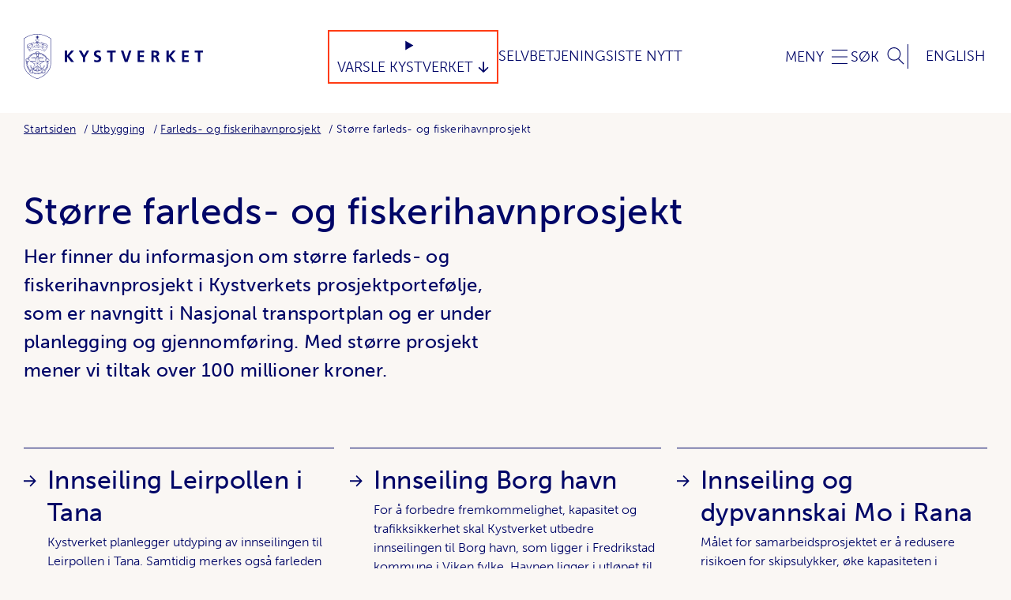

--- FILE ---
content_type: text/html; charset=utf-8
request_url: https://www.kystverket.no/utbygging/farleds--og-fiskerihavnprosjekt/store-prosjekt/
body_size: 10361
content:
<!DOCTYPE html>
<html lang="no" class="no-js">
<head prefix="og: https://ogp.me/ns# article: https://ogp.me/ns/article#">
    
<meta charset="utf-8" />
<title>St&#xF8;rre farleds- og fiskerihavnprosjekt | Kystverket - tar ansvar for sj&#xF8;veien</title>
<meta name="viewport" content="width=device-width,initial-scale=1,shrink-to-fit=no" />
<meta name="robots" content="all">
<meta name="description" content="Her finner du informasjon om st&#xF8;rre farleds- og fiskerihavnprosjekt i Kystverkets prosjektportef&#xF8;lje, som er navngitt i Nasjonal transportplan og er under planlegging og gjennomf&#xF8;ring. Med st&#xF8;rre prosjekt mener vi tiltak over 100 millione &#x2026;">
<meta name="viewport" content="width=device-width,height=device-height,shrink-to-fit=0">
<meta name="theme-color" content="#ffffff">
<meta property="og:type" content="website">
<meta property="og:site_name" content="Kystverket - tar ansvar for sj&#xF8;veien">
<meta property="og:title" content="St&#xF8;rre farleds- og fiskerihavnprosjekt">
<meta property="og:description" content="Her finner du informasjon om st&#xF8;rre farleds- og fiskerihavnprosjekt i Kystverkets prosjektportef&#xF8;lje, som er navngitt i Nasjonal transportplan og er under planlegging og gjennomf&#xF8;ring. Med st&#xF8;rre prosjekt mener vi tiltak over 100 millione &#x2026;">
<meta property="og:url" content="https://www.kystverket.no/utbygging/farleds--og-fiskerihavnprosjekt/store-prosjekt/">
<meta property="og:locale" content="no">
<link href="https://www.kystverket.no/utbygging/farleds--og-fiskerihavnprosjekt/store-prosjekt/" rel="canonical" />

<link href="https://use.typekit.net/wqj6dfl.css" rel="stylesheet" />
<link href="/dist/vendors~main.72e98e92.css" rel="stylesheet" /><link href="/dist/main.4c94eea6.css" rel="stylesheet" />

<link rel="apple-touch-icon" sizes="180x180" href="/UI/favicon/apple-touch-icon.png">
<link rel="icon" type="image/png" sizes="32x32" href="/UI/favicon/favicon-32x32.png">
<link rel="icon" type="image/png" sizes="16x16" href="/UI/favicon/favicon-16x16.png">
<link rel="manifest" href="/UI/favicon/site.webmanifest">
<link rel="mask-icon" href="/UI/favicon/safari-pinned-tab.svg" color="#5bbad5">
<link rel="shortcut icon" href="/UI/favicon/favicon.ico">
<meta name="msapplication-TileColor" content="#faf7f4">
<meta name="msapplication-config" content="/UI/favicon/browserconfig.xml">
<meta name="theme-color" content="#ffffff">


<script>
    var dataLayer = window.dataLayer || [];
</script>
<script>
    (function(w,d,s,l,i){w[l]=w[l]||[];w[l].push({'gtm.start':
            new Date().getTime(),event:'gtm.js'});var f=d.getElementsByTagName(s)[0],
        j=d.createElement(s),dl=l!='dataLayer'?'&l='+l:'';j.async=true;j.src=
        'https://www.googletagmanager.com/gtm.js?id='+i+dl;f.parentNode.insertBefore(j,f);
    })(window,document,'script','dataLayer','GTM-NJHJJNQ');</script>


<script defer data-domain="kystverket.no" src="https://plausible.io/js/script.js"></script>

<script>
    document.documentElement.classList.remove('no-js');
    document.documentElement.style.setProperty('--scrollbar-width', (window.innerWidth - document.documentElement.clientWidth) / getComputedStyle(document.documentElement).getPropertyValue('--font-base-size') + 'rem');
    
    (function() {
        function hideBanner() {
            var style = document.createElement('style');
            style.textContent = '#coi-banner-wrapper, #coi-overlay, #coiOverlay, .coi-banner__overlay, [id*="coi-"], [class*="coi-banner"] { display: none !important; } body { overflow: auto !important; }';
            document.head.appendChild(style);
        }

        function isSiteimprove() {
            if (typeof _sz !== 'undefined') return true;
            
            var scripts = document.querySelectorAll('script[src*="siteimprove"]');
            if (scripts.length > 0) return true;

            var ua = navigator.userAgent.toLowerCase();
            if (ua.indexOf('siteimprove') > -1) return true;

            var params = new URLSearchParams(window.location.search);
            if (params.has('_si_ri') || params.has('siteimproveanalytics') || params.has('si_preview')) return true;

            return false;
        }

        if (isSiteimprove()) {
            hideBanner();
        }

        var observer = new MutationObserver(function() {
            if (typeof _sz !== 'undefined' || document.querySelector('script[src*="siteimprove"]')) {
                hideBanner();
            }
        });

        if (document.body) {
            observer.observe(document.body, { childList: true, subtree: true });
        } else {
            document.addEventListener('DOMContentLoaded', function() {
                observer.observe(document.body, { childList: true, subtree: true });
            });
        }
    })();
</script>


    
    <script>
!function(T,l,y){var S=T.location,k="script",D="instrumentationKey",C="ingestionendpoint",I="disableExceptionTracking",E="ai.device.",b="toLowerCase",w="crossOrigin",N="POST",e="appInsightsSDK",t=y.name||"appInsights";(y.name||T[e])&&(T[e]=t);var n=T[t]||function(d){var g=!1,f=!1,m={initialize:!0,queue:[],sv:"5",version:2,config:d};function v(e,t){var n={},a="Browser";return n[E+"id"]=a[b](),n[E+"type"]=a,n["ai.operation.name"]=S&&S.pathname||"_unknown_",n["ai.internal.sdkVersion"]="javascript:snippet_"+(m.sv||m.version),{time:function(){var e=new Date;function t(e){var t=""+e;return 1===t.length&&(t="0"+t),t}return e.getUTCFullYear()+"-"+t(1+e.getUTCMonth())+"-"+t(e.getUTCDate())+"T"+t(e.getUTCHours())+":"+t(e.getUTCMinutes())+":"+t(e.getUTCSeconds())+"."+((e.getUTCMilliseconds()/1e3).toFixed(3)+"").slice(2,5)+"Z"}(),iKey:e,name:"Microsoft.ApplicationInsights."+e.replace(/-/g,"")+"."+t,sampleRate:100,tags:n,data:{baseData:{ver:2}}}}var h=d.url||y.src;if(h){function a(e){var t,n,a,i,r,o,s,c,u,p,l;g=!0,m.queue=[],f||(f=!0,t=h,s=function(){var e={},t=d.connectionString;if(t)for(var n=t.split(";"),a=0;a<n.length;a++){var i=n[a].split("=");2===i.length&&(e[i[0][b]()]=i[1])}if(!e[C]){var r=e.endpointsuffix,o=r?e.location:null;e[C]="https://"+(o?o+".":"")+"dc."+(r||"services.visualstudio.com")}return e}(),c=s[D]||d[D]||"",u=s[C],p=u?u+"/v2/track":d.endpointUrl,(l=[]).push((n="SDK LOAD Failure: Failed to load Application Insights SDK script (See stack for details)",a=t,i=p,(o=(r=v(c,"Exception")).data).baseType="ExceptionData",o.baseData.exceptions=[{typeName:"SDKLoadFailed",message:n.replace(/\./g,"-"),hasFullStack:!1,stack:n+"\nSnippet failed to load ["+a+"] -- Telemetry is disabled\nHelp Link: https://go.microsoft.com/fwlink/?linkid=2128109\nHost: "+(S&&S.pathname||"_unknown_")+"\nEndpoint: "+i,parsedStack:[]}],r)),l.push(function(e,t,n,a){var i=v(c,"Message"),r=i.data;r.baseType="MessageData";var o=r.baseData;return o.message='AI (Internal): 99 message:"'+("SDK LOAD Failure: Failed to load Application Insights SDK script (See stack for details) ("+n+")").replace(/\"/g,"")+'"',o.properties={endpoint:a},i}(0,0,t,p)),function(e,t){if(JSON){var n=T.fetch;if(n&&!y.useXhr)n(t,{method:N,body:JSON.stringify(e),mode:"cors"});else if(XMLHttpRequest){var a=new XMLHttpRequest;a.open(N,t),a.setRequestHeader("Content-type","application/json"),a.send(JSON.stringify(e))}}}(l,p))}function i(e,t){f||setTimeout(function(){!t&&m.core||a()},500)}var e=function(){var n=l.createElement(k);n.src=h;var e=y[w];return!e&&""!==e||"undefined"==n[w]||(n[w]=e),n.onload=i,n.onerror=a,n.onreadystatechange=function(e,t){"loaded"!==n.readyState&&"complete"!==n.readyState||i(0,t)},n}();y.ld<0?l.getElementsByTagName("head")[0].appendChild(e):setTimeout(function(){l.getElementsByTagName(k)[0].parentNode.appendChild(e)},y.ld||0)}try{m.cookie=l.cookie}catch(p){}function t(e){for(;e.length;)!function(t){m[t]=function(){var e=arguments;g||m.queue.push(function(){m[t].apply(m,e)})}}(e.pop())}var n="track",r="TrackPage",o="TrackEvent";t([n+"Event",n+"PageView",n+"Exception",n+"Trace",n+"DependencyData",n+"Metric",n+"PageViewPerformance","start"+r,"stop"+r,"start"+o,"stop"+o,"addTelemetryInitializer","setAuthenticatedUserContext","clearAuthenticatedUserContext","flush"]),m.SeverityLevel={Verbose:0,Information:1,Warning:2,Error:3,Critical:4};var s=(d.extensionConfig||{}).ApplicationInsightsAnalytics||{};if(!0!==d[I]&&!0!==s[I]){var c="onerror";t(["_"+c]);var u=T[c];T[c]=function(e,t,n,a,i){var r=u&&u(e,t,n,a,i);return!0!==r&&m["_"+c]({message:e,url:t,lineNumber:n,columnNumber:a,error:i}),r},d.autoExceptionInstrumented=!0}return m}(y.cfg);function a(){y.onInit&&y.onInit(n)}(T[t]=n).queue&&0===n.queue.length?(n.queue.push(a),n.trackPageView({})):a()}(window,document,{src: "https://js.monitor.azure.com/scripts/b/ai.2.gbl.min.js", crossOrigin: "anonymous", cfg: {disablePageUnloadEvents: ['unload'], instrumentationKey:'c9574df1-7d5d-4d0c-b3a0-102a26141cc4', disableCookiesUsage: false }});
</script>

</head>
<body class="transportPage is-using-keyboard-navigation" itemscope itemtype="https://schema.org/WebPage">

    
<noscript><iframe src="https://www.googletagmanager.com/ns.html?id=GTM-NJHJJNQ" height="0" width="0" style="display:none;visibility:hidden"></iframe></noscript>


    

<span id="top"></span>
<a href="#content-start" class="skip-to-content">
    Hopp direkte til innhold
</a>

<header class="header _js-header">
    <div class="header__inner" id="menu">

        <div class="header__logo">
            <a class="header__logo-link"
               href="/"
               aria-label="Kystverket"
               rel="home">
                <img class="header__logo-artwork"
                     src="/UI/Icons/logo.svg"
                     alt="Kystverket logo"
                     aria-hidden="true"
                     height="83"
                     width="330" />
            </a>
        </div>
        <div class="header__quicklinks">
            

<details type="button" class="dropdown dropdown--header">
	<summary class="dropdown__head">
		<span class="dropdown__title">Varsle Kystverket</span>
	</summary>
	<div class="dropdown__body">
		<ul class="dropdown__content">

					<li class="dropdown__item">
						<a class="dropdown__link" href="/varsle-oss/feil-pa-sjomerker/">Feil p&#xE5; sj&#xF8;merker og farer i farvannet</a>
					</li>
					<li class="dropdown__item">
						<a class="dropdown__link" href="/varsle-oss/forurensning/">Akutt forurensning</a>
					</li>
					<li class="dropdown__item">
						<a class="dropdown__link" href="/varsle-oss/ulovlig-seilas/">Ulovlig seilas</a>
					</li>
					<li class="dropdown__item">
						<a class="dropdown__link" href="/varsle-oss/isps-sikringshendelse/">ISPS-sikringshendelse</a>
					</li>
					<li class="dropdown__item">
						<a class="dropdown__link" href="/varsle-oss/sikkerhetstruendehendelse/">Sikkerhetstruende hendelse</a>
					</li>
					<li class="dropdown__item">
						<a class="dropdown__link" href="/varsle-oss/defekte-ais--og-dgps-stasjoner/">Defekte AIS- og DGPS-stasjoner</a>
					</li>
					<li class="dropdown__item">
						<a class="dropdown__link" href="https://selvbetjening.kystverket.no/nb-NO/selvbetjening/ismelding">Is i farvannet</a>
					</li>
					<li class="dropdown__item">
						<a class="dropdown__link" href="/varsle-oss/kritikkverdige-forhold/">Kritikkverdige forhold</a>
					</li>
		</ul>
	</div>
</details>


				<a href="https://selvbetjening.kystverket.no/nb-NO">
					Selvbetjening
				</a>
				<a href="/nyheter/">
					Siste Nytt
				</a>













        </div>
        <button class="header__button header__button--open-nav _js-header-trigger" aria-controls="navigation" aria-expanded="false">
            <span class="header__button-label">Meny</span>
        </button>
        <noscript>
            <a class="header__button header__button--open-nav" href="#menu">
                <span class="header__button-label">Meny</span>
            </a>
            <a class="header__button header__button--close-nav" href="#close" hidden>
                <span class="header__button-label">Meny</span>
            </a>
        </noscript>

        
            
<nav class="header__nav" id="navigation" hidden>
    <div class="header__nav-inner">
        <div class="header__language">
    <a class="header__button" href="/en/" hreflang="en" rel="alternate">English</a>
</div>

        <div class="header__mobile-quicklinks">
            

<details type="button" class="dropdown dropdown--header">
	<summary class="dropdown__head">
		<span class="dropdown__title">Varsle Kystverket</span>
	</summary>
	<div class="dropdown__body">
		<ul class="dropdown__content">

					<li class="dropdown__item">
						<a class="dropdown__link" href="/varsle-oss/feil-pa-sjomerker/">Feil p&#xE5; sj&#xF8;merker og farer i farvannet</a>
					</li>
					<li class="dropdown__item">
						<a class="dropdown__link" href="/varsle-oss/forurensning/">Akutt forurensning</a>
					</li>
					<li class="dropdown__item">
						<a class="dropdown__link" href="/varsle-oss/ulovlig-seilas/">Ulovlig seilas</a>
					</li>
					<li class="dropdown__item">
						<a class="dropdown__link" href="/varsle-oss/isps-sikringshendelse/">ISPS-sikringshendelse</a>
					</li>
					<li class="dropdown__item">
						<a class="dropdown__link" href="/varsle-oss/sikkerhetstruendehendelse/">Sikkerhetstruende hendelse</a>
					</li>
					<li class="dropdown__item">
						<a class="dropdown__link" href="/varsle-oss/defekte-ais--og-dgps-stasjoner/">Defekte AIS- og DGPS-stasjoner</a>
					</li>
					<li class="dropdown__item">
						<a class="dropdown__link" href="https://selvbetjening.kystverket.no/nb-NO/selvbetjening/ismelding">Is i farvannet</a>
					</li>
					<li class="dropdown__item">
						<a class="dropdown__link" href="/varsle-oss/kritikkverdige-forhold/">Kritikkverdige forhold</a>
					</li>
		</ul>
	</div>
</details>


				<a href="https://selvbetjening.kystverket.no/nb-NO">
					Selvbetjening
				</a>
				<a href="/nyheter/">
					Siste Nytt
				</a>













        </div>
        <section class="service-menu">
            <div class="service-menu__inner">
                <p role="heading" class="service-menu__title">
                    Nyttige digitale tjenester
                </p>
                <ul class="service-menu__body">
                        <li class="service-menu__item">
                                <a href="https://shiprep.no/ShipRepWebUI/SignIn.aspx?ReturnUrl=/ShipRepWebUI" target="_blank" class="service-menu__link">
                                    <i class="icon icon--xs icon--arrow-corner"></i><span>Bestille Los</span>
                                </a>
                        </li>
                        <li class="service-menu__item">
                                <a href="https://routeinfo.no/" target="_blank" class="service-menu__link">
                                    <i class="icon icon--xs icon--arrow-corner"></i><span>Digitale referanseruter</span>
                                </a>
                        </li>
                        <li class="service-menu__item">
                                <a href="https://nais.kystverket.no/" target="_blank" class="service-menu__link">
                                    <i class="icon icon--xs icon--arrow-corner"></i><span>NAIS</span>
                                </a>
                        </li>
                        <li class="service-menu__item">
                                <a href="https://www.barentswatch.no/bolgevarsel/" target="_blank" class="service-menu__link">
                                    <i class="icon icon--xs icon--arrow-corner"></i><span>B&#xF8;lge- og str&#xF8;mvarsel</span>
                                </a>
                        </li>
                </ul>
                    <div class="service-menu__foot">
                        <a href="https://kystdatahuset.no/applikasjoner" class="service-menu__more">
                            <span>Se alle digitale tjenester</span>
                            <i class="icon icon--xs icon--arrow-right"></i>
                        </a>
                    </div>
            </div>
        </section>
        <div class="megamenu">
            <div class="megamenu__inner">
        <ul class="megamenu__list">
                <li class="megamenu__item">
                    <div class="megamenu__item-head">
                        <a class="megamenu__item-link" href="/sjovegen/" target="">Sj&#xF8;vegen</a>

                            <button class="megamenu__item-button _js-header-sub-trigger" aria-controls="sub-nav--106">
                                <span class="sr-only">Toggle</span>
                            </button>
                    </div>

                        <ul id="sub-nav--106" class="megamenu__item-foot">
                                <li class="megamenu__sub-item">
                                    <a class="megamenu__sub-link" href="/sjovegen/fyr-lykter-og-sjomerker/" target="">Fyr, lykter og sj&#xF8;merker</a>
                                </li>
                                <li class="megamenu__sub-item">
                                    <a class="megamenu__sub-link" href="/sjovegen/farleder---vegen-til-sjos/" target="">Farleder &#x2013; vegen til sj&#xF8;s</a>
                                </li>
                                <li class="megamenu__sub-item">
                                    <a class="megamenu__sub-link" href="/sjovegen/arealplanlegging2/" target="">Arealplanlegging</a>
                                </li>
                                <li class="megamenu__sub-item">
                                    <a class="megamenu__sub-link" href="/sjovegen/kystverkets-fartoyer/" target="">Kystverkets reiarlag og fart&#xF8;y</a>
                                </li>
                                <li class="megamenu__sub-item">
                                    <a class="megamenu__sub-link" href="/sjovegen/kunnskap-om-maritim-sektor/" target="">Kunnskap om sj&#xF8;veien</a>
                                </li>
                                <li class="megamenu__sub-item">
                                    <a class="megamenu__sub-link" href="/sjovegen/vartjenester/" target="">V&#xE6;rtjenester</a>
                                </li>
                        </ul>
                </li>
                <li class="megamenu__item">
                    <div class="megamenu__item-head">
                        <a class="megamenu__item-link" href="/navigasjonstjenester/" target="">Navigasjon</a>

                            <button class="megamenu__item-button _js-header-sub-trigger" aria-controls="sub-nav--109">
                                <span class="sr-only">Toggle</span>
                            </button>
                    </div>

                        <ul id="sub-nav--109" class="megamenu__item-foot">
                                <li class="megamenu__sub-item">
                                    <a class="megamenu__sub-link" href="/navigasjonstjenester/los/" target="">Los</a>
                                </li>
                                <li class="megamenu__sub-item">
                                    <a class="megamenu__sub-link" href="/navigasjonstjenester/farledsbevis/" target="">Farledsbevis</a>
                                </li>
                                <li class="megamenu__sub-item">
                                    <a class="megamenu__sub-link" href="/navigasjonstjenester/vts---sjotrafikksentraltjeneste/" target="">Sj&#xF8;trafikksentraltjenesten</a>
                                </li>
                                <li class="megamenu__sub-item">
                                    <a class="megamenu__sub-link" href="/navigasjonstjenester/artikkel-digital-rutetjeneste---routeinfo.no" target="">Digital rutetjeneste</a>
                                </li>
                                <li class="megamenu__sub-item">
                                    <a class="megamenu__sub-link" href="/navigasjonstjenester/navigasjonsvarsling/" target="">Navigasjonsvarsling</a>
                                </li>
                                <li class="megamenu__sub-item">
                                    <a class="megamenu__sub-link" href="/navigasjonstjenester/kystradio---infrastruktur-for-nod--og-sikkerhetskommunikasjon/" target="">Kystradio - infrastruktur for n&#xF8;d- og sikkerhetskommunikasjon</a>
                                </li>
                        </ul>
                </li>
                <li class="megamenu__item">
                    <div class="megamenu__item-head">
                        <a class="megamenu__item-link" href="/utbygging/" target="">Utbygging</a>

                            <button class="megamenu__item-button _js-header-sub-trigger" aria-controls="sub-nav--15187">
                                <span class="sr-only">Toggle</span>
                            </button>
                    </div>

                        <ul id="sub-nav--15187" class="megamenu__item-foot">
                                <li class="megamenu__sub-item">
                                    <a class="megamenu__sub-link" href="/utbygging/farleds--og-fiskerihavnprosjekt/" target="">Farleds- og fiskerihavnprosjekt</a>
                                </li>
                                <li class="megamenu__sub-item">
                                    <a class="megamenu__sub-link" href="/utbygging/tiltak-i-farvannet/" target="">Kystverkets tiltak i farvannet</a>
                                </li>
                                <li class="megamenu__sub-item">
                                    <a class="megamenu__sub-link" href="/utbygging/stad-skipstunnel/" target="">Stad skipstunnel</a>
                                </li>
                                <li class="megamenu__sub-item">
                                    <a class="megamenu__sub-link" href="/utbygging/gjennomforingsplan/" target="">Gjennomf&#xF8;ringsplan</a>
                                </li>
                        </ul>
                </li>
                <li class="megamenu__item">
                    <div class="megamenu__item-head">
                        <a class="megamenu__item-link" href="/oljevern-og-miljoberedskap/" target="">Akutt forurensning</a>

                            <button class="megamenu__item-button _js-header-sub-trigger" aria-controls="sub-nav--108">
                                <span class="sr-only">Toggle</span>
                            </button>
                    </div>

                        <ul id="sub-nav--108" class="megamenu__item-foot">
                                <li class="megamenu__sub-item">
                                    <a class="megamenu__sub-link" href="/oljevern-og-miljoberedskap/ansvar-og-roller/" target="">Ansvar, roller og ressurser</a>
                                </li>
                                <li class="megamenu__sub-item">
                                    <a class="megamenu__sub-link" href="/oljevern-og-miljoberedskap/beredskapsvakt/" target="">Beredskapsvakt</a>
                                </li>
                                <li class="megamenu__sub-item">
                                    <a class="megamenu__sub-link" href="/oljevern-og-miljoberedskap/skipsvrak/" target="">Skipsvrak</a>
                                </li>
                                <li class="megamenu__sub-item">
                                    <a class="megamenu__sub-link" href="/oljevern-og-miljoberedskap/forskning-og-utvikling/" target="">Forskning og utvikling</a>
                                </li>
                                <li class="megamenu__sub-item">
                                    <a class="megamenu__sub-link" href="/oljevern-og-miljoberedskap/aksjoner/" target="">Aksjoner</a>
                                </li>
                                <li class="megamenu__sub-item">
                                    <a class="megamenu__sub-link" href="/oljevern-og-miljoberedskap/kurs-og-ovelser/" target="">Oppl&#xE6;ring</a>
                                </li>
                                <li class="megamenu__sub-item">
                                    <a class="megamenu__sub-link" href="/oljevern-og-miljoberedskap/seminarer/" target="">Seminarer</a>
                                </li>
                        </ul>
                </li>
                <li class="megamenu__item">
                    <div class="megamenu__item-head">
                        <a class="megamenu__item-link" href="/sjotransport-og-havn/" target="">Sj&#xF8;transport</a>

                            <button class="megamenu__item-button _js-header-sub-trigger" aria-controls="sub-nav--102">
                                <span class="sr-only">Toggle</span>
                            </button>
                    </div>

                        <ul id="sub-nav--102" class="megamenu__item-foot">
                                <li class="megamenu__sub-item">
                                    <a class="megamenu__sub-link" href="/sjotransport-og-havn/ais/" target="">AIS</a>
                                </li>
                                <li class="megamenu__sub-item">
                                    <a class="megamenu__sub-link" href="/sjotransport-og-havn/status/" target="">Status om sj&#xF8;transport</a>
                                </li>
                                <li class="megamenu__sub-item">
                                    <a class="megamenu__sub-link" href="/sjotransport-og-havn/test-kystdatahuset/" target="">Kystdatahuset</a>
                                </li>
                                <li class="megamenu__sub-item">
                                    <a class="megamenu__sub-link" href="/sjotransport-og-havn/avgifter/" target="">Avgifter</a>
                                </li>
                                <li class="megamenu__sub-item">
                                    <a class="megamenu__sub-link" href="/sjotransport-og-havn/fritidsbat2/" target="">Fritidsb&#xE5;t &#x2013; og trygg ferdsel</a>
                                </li>
                                <li class="megamenu__sub-item">
                                    <a class="megamenu__sub-link" href="/sjotransport-og-havn/informasjon-for-cruisenaringen/" target="">Info for cruisen&#xE6;ringen</a>
                                </li>
                        </ul>
                </li>
                <li class="megamenu__item">
                    <div class="megamenu__item-head">
                        <a class="megamenu__item-link" href="/havn/" target="">Havn</a>

                            <button class="megamenu__item-button _js-header-sub-trigger" aria-controls="sub-nav--15181">
                                <span class="sr-only">Toggle</span>
                            </button>
                    </div>

                        <ul id="sub-nav--15181" class="megamenu__item-foot">
                                <li class="megamenu__sub-item">
                                    <a class="megamenu__sub-link" href="/havn/struktur-og-eierskap/" target="">Struktur og eierskap</a>
                                </li>
                                <li class="megamenu__sub-item">
                                    <a class="megamenu__sub-link" href="/havn/havnesikring/" target="">Maritim sikring</a>
                                </li>
                                <li class="megamenu__sub-item">
                                    <a class="megamenu__sub-link" href="/havn/safeseanet-norway/" target="">SafeSeaNet Norway</a>
                                </li>
                                <li class="megamenu__sub-item">
                                    <a class="megamenu__sub-link" href="/havn/tilskuddsordninger/" target="">Tilskuddsordninger</a>
                                </li>
                                <li class="megamenu__sub-item">
                                    <a class="megamenu__sub-link" href="/havn/sikker-lasting-og-lossing-av-bulkskip/" target="">Sikker lasting og lossing</a>
                                </li>
                        </ul>
                </li>
                <li class="megamenu__item">
                    <div class="megamenu__item-head">
                        <a class="megamenu__item-link" href="/regelverk/" target="">Regelverk</a>

                            <button class="megamenu__item-button _js-header-sub-trigger" aria-controls="sub-nav--268">
                                <span class="sr-only">Toggle</span>
                            </button>
                    </div>

                        <ul id="sub-nav--268" class="megamenu__item-foot">
                                <li class="megamenu__sub-item">
                                    <a class="megamenu__sub-link" href="/regelverk/planmedvirkning/" target="_top">Planmedvirkning</a>
                                </li>
                                <li class="megamenu__sub-item">
                                    <a class="megamenu__sub-link" href="/regelverk/havne--og-farvannsloven/" target="">Havne- og farvannsloven</a>
                                </li>
                                <li class="megamenu__sub-item">
                                    <a class="megamenu__sub-link" href="/regelverk/forurensningsloven/" target="">Forurensningsloven</a>
                                </li>
                                <li class="megamenu__sub-item">
                                    <a class="megamenu__sub-link" href="/regelverk/svalbardmiljoloven/" target="">Svalbardmilj&#xF8;loven</a>
                                </li>
                                <li class="megamenu__sub-item">
                                    <a class="megamenu__sub-link" href="/regelverk/horinger/" target="">H&#xF8;ringer</a>
                                </li>
                        </ul>
                </li>
                <li class="megamenu__item">
                    <div class="megamenu__item-head">
                        <a class="megamenu__item-link" href="/kystkultur/" target="">Kystkultur</a>

                            <button class="megamenu__item-button _js-header-sub-trigger" aria-controls="sub-nav--261">
                                <span class="sr-only">Toggle</span>
                            </button>
                    </div>

                        <ul id="sub-nav--261" class="megamenu__item-foot">
                                <li class="megamenu__sub-item">
                                    <a class="megamenu__sub-link" href="/kystkultur/fyrstasjoner/" target="">Fyrstasjoner</a>
                                </li>
                                <li class="megamenu__sub-item">
                                    <a class="megamenu__sub-link" href="/kystkultur/vedlikehold/" target="">Vedlikehold av fyr</a>
                                </li>
                                <li class="megamenu__sub-item">
                                    <a class="megamenu__sub-link" href="/kystkultur/kulturminneforvaltning/" target="">Kulturminneforvaltning</a>
                                </li>
                                <li class="megamenu__sub-item">
                                    <a class="megamenu__sub-link" href="/kystkultur/kystverkets-historie/" target="">Kystverkets historie</a>
                                </li>
                                <li class="megamenu__sub-item">
                                    <a class="megamenu__sub-link" href="/kystkultur/kystverkmusea/" target="">Kystverkmusea</a>
                                </li>
                                <li class="megamenu__sub-item">
                                    <a class="megamenu__sub-link" href="/kystkultur/slik-holder-vi-liv-i-fyrene/" target="">Slik holder vi liv i fyrene</a>
                                </li>
                        </ul>
                </li>
                <li class="megamenu__item">
                    <div class="megamenu__item-head">
                        <a class="megamenu__item-link" href="/klima-og-barekraft/" target="">Klima og b&#xE6;rekraft</a>

                            <button class="megamenu__item-button _js-header-sub-trigger" aria-controls="sub-nav--15192">
                                <span class="sr-only">Toggle</span>
                            </button>
                    </div>

                        <ul id="sub-nav--15192" class="megamenu__item-foot">
                                <li class="megamenu__sub-item">
                                    <a class="megamenu__sub-link" href="/nyheter/2024/kystverket-setter-kurs-og-kutter-egne-klimagassutslipp/" target="">Kutter egne klimagassutslipp</a>
                                </li>
                                <li class="megamenu__sub-item">
                                    <a class="megamenu__sub-link" href="/klima-og-barekraft/maru/" target="">Maritim utslippsmodell - MarU</a>
                                </li>
                                <li class="megamenu__sub-item">
                                    <a class="megamenu__sub-link" href="/klima-og-barekraft/kystverkets-klimaregnskap/" target="">Kystverkets klimaregnskap</a>
                                </li>
                                <li class="megamenu__sub-item">
                                    <a class="megamenu__sub-link" href="/klima-og-barekraft/zevs/" target="">Prosjektet ZEVS</a>
                                </li>
                                <li class="megamenu__sub-item">
                                    <a class="megamenu__sub-link" href="/klima-og-barekraft/barents-srs/" target="">Barents SRS</a>
                                </li>
                        </ul>
                </li>
                <li class="megamenu__item">
                    <div class="megamenu__item-head">
                        <a class="megamenu__item-link" href="/om-kystverket/" target="">Om Kystverket</a>

                            <button class="megamenu__item-button _js-header-sub-trigger" aria-controls="sub-nav--107">
                                <span class="sr-only">Toggle</span>
                            </button>
                    </div>

                        <ul id="sub-nav--107" class="megamenu__item-foot">
                                <li class="megamenu__sub-item">
                                    <a class="megamenu__sub-link" href="/om-kystverket/kystverket-samfunnsoppdrag/" target="">V&#xE5;rt samfunnsoppdrag</a>
                                </li>
                                <li class="megamenu__sub-item">
                                    <a class="megamenu__sub-link" href="/om-kystverket/jobb-i-kystverket/" target="">Jobb i Kystverket</a>
                                </li>
                                <li class="megamenu__sub-item">
                                    <a class="megamenu__sub-link" href="/om-kystverket/profilhandbok/" target="">Profilh&#xE5;ndbok</a>
                                </li>
                                <li class="megamenu__sub-item">
                                    <a class="megamenu__sub-link" href="/om-kystverket/nasjonal-transportplan/" target="">Nasjonal transportplan</a>
                                </li>
                                <li class="megamenu__sub-item">
                                    <a class="megamenu__sub-link" href="/om-kystverket/arrangementer/" target="">Kurs og arrangementer</a>
                                </li>
                                <li class="megamenu__sub-item">
                                    <a class="megamenu__sub-link" href="/om-kystverket/barentswatch/" target="">BarentsWatch</a>
                                </li>
                                <li class="megamenu__sub-item">
                                    <a class="megamenu__sub-link" href="/om-kystverket/kunnskapsdatabasen/" target="">Kunnskapsdatabasen</a>
                                </li>
                        </ul>
                </li>
                <li class="megamenu__item">
                    <div class="megamenu__item-head">
                        <a class="megamenu__item-link" href="/kontakt-oss/" target="">Kontakt oss</a>

                            <button class="megamenu__item-button _js-header-sub-trigger" aria-controls="sub-nav--702">
                                <span class="sr-only">Toggle</span>
                            </button>
                    </div>

                        <ul id="sub-nav--702" class="megamenu__item-foot">
                                <li class="megamenu__sub-item">
                                    <a class="megamenu__sub-link" href="/kontakt-oss/los/" target="">Lostjenesten</a>
                                </li>
                                <li class="megamenu__sub-item">
                                    <a class="megamenu__sub-link" href="/kontakt-oss/farledsbevistjenesten/" target="">Kontakt farledsbevistjenesten</a>
                                </li>
                                <li class="megamenu__sub-item">
                                    <a class="megamenu__sub-link" href="/kontakt-oss/sjotrafikksentralene/" target="">Sj&#xF8;trafikksentraltjenesten</a>
                                </li>
                                <li class="megamenu__sub-item">
                                    <a class="megamenu__sub-link" href="/kontakt-oss/presse/" target="">Presse</a>
                                </li>
                                <li class="megamenu__sub-item">
                                    <a class="megamenu__sub-link" href="/kontakt-oss/arealplan/" target="">Arealplanlegging</a>
                                </li>
                                <li class="megamenu__sub-item">
                                    <a class="megamenu__sub-link" href="/varsle-oss/" target="_top">Varsle Kystverket</a>
                                </li>
                        </ul>
                </li>
        </ul>
            </div>
        </div>
    </div>
</nav>


        

            <button class="header__button header__button--open-search _js-header-trigger" aria-controls="headerSearch" aria-expanded="false" data-add-focus-to="_js-header-search-input">
                <span class="header__button-label">Søk</span>
            </button>

<div class="header__search" id="headerSearch" hidden>
	<div class="header__search-wrap">
		<form class="header__search-form" method="get" action="/sok/">
			<div class="search-form">
				<input aria-label="S&#xF8;k etter" autocomplete="off" class="search-form__input _js-header-search-input" data-autocomplete-search-url="/sok/AutoComplete" id="q" name="q" placeholder="S&#xF8;k etter" type="search" value="" />
				<button class="search-form__submit" type="submit">
					<span class="sr-only">Søk</span>
				</button>
			</div>
            <button class="header__button header__button--close-search _js-header-trigger" aria-controls="headerSearch" aria-expanded="false">
				<span class="sr-only">Lukk</span>
			</button>
			<a class="header__button header__button--close-search" href="#close" aria-hidden="true">
				<span class="sr-only">Lukk</span>
			</a>
		</form>
		<div class="header__search-results">
			<ul class="header__results-list _js-search-results" hidden></ul>
		</div>
	</div>
</div>
        <div class="header__language">
    <a class="header__button" href="/en/" hreflang="en" rel="alternate">English</a>
</div>


    </div>
</header>

    
    

<nav aria-label="Brødsmulesti" class="breadcrumbs">
    <ol class="breadcrumbs__list" itemprop="breadcrumb" itemscope itemtype="https://schema.org/BreadcrumbList">
            <li class="breadcrumbs__item" itemprop="itemListElement" itemscope itemtype="https://schema.org/ListItem">
                <meta itemprop="position" content="1"/>
                    <a class="breadcrumbs__link" itemprop="item" href="/">
                        <span itemprop="name">Startsiden</span>
                    </a>
            </li>
            <li class="breadcrumbs__item" itemprop="itemListElement" itemscope itemtype="https://schema.org/ListItem">
                <meta itemprop="position" content="2"/>
                    <a class="breadcrumbs__link" itemprop="item" href="/utbygging/">
                        <span itemprop="name">Utbygging</span>
                    </a>
            </li>
            <li class="breadcrumbs__item" itemprop="itemListElement" itemscope itemtype="https://schema.org/ListItem">
                <meta itemprop="position" content="3"/>
                    <a class="breadcrumbs__link" itemprop="item" href="/utbygging/farleds--og-fiskerihavnprosjekt/">
                        <span itemprop="name">Farleds- og fiskerihavnprosjekt</span>
                    </a>
            </li>
            <li class="breadcrumbs__item" itemprop="itemListElement" itemscope itemtype="https://schema.org/ListItem">
                <meta itemprop="position" content="4"/>
                    <link itemprop="item" href="/utbygging/farleds--og-fiskerihavnprosjekt/store-prosjekt/"/>
                    <span class="breadcrumbs__current" aria-current="page" itemprop="name">St&#xF8;rre farleds- og fiskerihavnprosjekt</span>
            </li>
    </ol>
</nav>


    <main id="content-start">
        



<section class="intro">
    <h1 class="intro__title" >
        St&#xF8;rre farleds- og fiskerihavnprosjekt
    </h1>
    <div class="intro__content">
        <p class="abstract">Her finner du informasjon om st&#xF8;rre farleds- og fiskerihavnprosjekt i Kystverkets prosjektportef&#xF8;lje, som er navngitt i Nasjonal transportplan og er under planlegging og gjennomf&#xF8;ring. Med st&#xF8;rre prosjekt mener vi tiltak over 100 millioner kroner.</p>

    </div>
</section>


<div class="content-area"><div>
<section class="transport-list transport-list--three-col" data-epi-block-id="2226">
    
<span id="j_2226"></span>

    <h2 class="sr-only">Lenker</h2>
    <ul class="transport-list__body">
            <li class="transport-list__item">
                <article class="transport">
                    <div class="transport__body">
                        <h3 class="transport__title">
                            <a class="transport__link" href="/utbygging/farleds--og-fiskerihavnprosjekt/store-prosjekt/innseiling-leirpollen-i-tana/">Innseiling Leirpollen i Tana</a>
                        </h3>
                            <div class="transport__content">Kystverket planlegger utdyping av innseilingen til Leirpollen i Tana. Samtidig merkes ogs&#xE5; farleden bedre. </div>
                    </div>
                </article>
            </li>
            <li class="transport-list__item">
                <article class="transport">
                    <div class="transport__body">
                        <h3 class="transport__title">
                            <a class="transport__link" href="/utbygging/farleds--og-fiskerihavnprosjekt/store-prosjekt/borg/">Innseiling Borg havn</a>
                        </h3>
                            <div class="transport__content">For &#xE5; forbedre fremkommelighet, kapasitet og trafikksikkerhet skal Kystverket utbedre innseilingen til Borg havn, som ligger i Fredrikstad kommune i Viken fylke. Havnen ligger i utl&#xF8;pet til Glomma. Farvannet grunnes opp av sedimenter som transporteres med elva og avsettes p&#xE5; sj&#xF8;bunnen ettersom elv &#x2026;</div>
                    </div>
                </article>
            </li>
            <li class="transport-list__item">
                <article class="transport">
                    <div class="transport__body">
                        <h3 class="transport__title">
                            <a class="transport__link" href="/utbygging/farleds--og-fiskerihavnprosjekt/store-prosjekt/moirana/">Innseiling og dypvannskai Mo i Rana</a>
                        </h3>
                            <div class="transport__content">M&#xE5;let for samarbeidsprosjektet er &#xE5; redusere risikoen for skipsulykker, &#xF8;ke kapasiteten i havneinfrastrukturen og forbedre fremkommeligheten for skipstrafikken som anl&#xF8;per terminalene i Mo i Rana.</div>
                    </div>
                </article>
            </li>
            <li class="transport-list__item">
                <article class="transport">
                    <div class="transport__body">
                        <h3 class="transport__title">
                            <a class="transport__link" href="/utbygging/farleds--og-fiskerihavnprosjekt/store-prosjekt/arviksand/">Årviksand fiskerihavn</a>
                        </h3>
                            <div class="transport__content">&#xC5;rviksand er et utpreget fiskev&#xE6;r med mottak og foredling av fisk. B&#xE5;tene som kommer hit er for det meste kystg&#xE5;ende fiskefart&#xF8;y og godsfart&#xF8;y. Innseilingen er utfordrende og havneomr&#xE5;det grunt.</div>
                    </div>
                </article>
            </li>
            <li class="transport-list__item">
                <article class="transport">
                    <div class="transport__body">
                        <h3 class="transport__title">
                            <a class="transport__link" href="/utbygging/farleds--og-fiskerihavnprosjekt/store-prosjekt/vardo-fiskerihavn/">Vardø fiskerihavn</a>
                        </h3>
                            <div class="transport__content">Vard&#xF8; Fiskerihavn er det eldste fiskev&#xE6;ret i Finnmark og er sv&#xE6;rt utsatt for urolige forhold som f&#xF8;lge av b&#xF8;lger, str&#xF8;mmer og vind fra nordvest til nord&#xF8;st. Prosjektet inneholder tiltak som vil forbedre b&#xE5;de framkommeligheten og tilgjengeligheten i havnen. </div>
                    </div>
                </article>
            </li>
            <li class="transport-list__item">
                <article class="transport">
                    <div class="transport__body">
                        <h3 class="transport__title">
                            <a class="transport__link" href="/utbygging/farleds--og-fiskerihavnprosjekt/store-prosjekt/bognes-tjeldsundet-harstad/">Bognes-Tjeldsundet-Harstad</a>
                        </h3>
                            <div class="transport__content">Dette prosjektet er satt sammen av det navngitte NTP-tiltaket Bognes-Tjeldsund-Harstad og de mindre farvannstiltakene Harstad-Finnsnes samt Toppsundet og Innseiling Harstad. Prosjektet skal sikre en tryggere seilas fra Vestfjorden til Andfjorden, om lag 60Nm (100km) via Tjeldsundet, Harstad og Top &#x2026;</div>
                    </div>
                </article>
            </li>
            <li class="transport-list__item">
                <article class="transport">
                    <div class="transport__body">
                        <h3 class="transport__title">
                            <a class="transport__link" href="/utbygging/farleds--og-fiskerihavnprosjekt/store-prosjekt/stamsund-risoyrenna/">Stamsund-Risøyrenna</a>
                        </h3>
                            <div class="transport__content">Vi jobber med &#xE5; gj&#xF8;re farleia fra Stamsund til Ris&#xF8;yrenna bedre og tryggere. Dette omr&#xE5;det inkluderer Raftsundet i Nordland fylke. M&#xE5;let v&#xE5;rt er &#xE5; redusere ulykker ved &#xE5; forbedre merkingen med bunnfaste merker med lys og utdype grunne omr&#xE5;der.</div>
                    </div>
                </article>
            </li>
            <li class="transport-list__item">
                <article class="transport">
                    <div class="transport__body">
                        <h3 class="transport__title">
                            <a class="transport__link" href="/utbygging/farleds--og-fiskerihavnprosjekt/store-prosjekt/innseiling-andenes/">Andenes fiskerihavn</a>
                        </h3>
                            <div class="transport__content">Det er til tider sv&#xE6;rt krevende forhold ved denne aktive fiskerihavna. Tiltaket som skal iverksettes vil blant annet sikre og bedre en skjermet hoved innseiling, utbedre forholdene innenfor moloene og legge til rette for nye n&#xE6;ringsomr&#xE5;der. </div>
                    </div>
                </article>
            </li>
            <li class="transport-list__item">
                <article class="transport">
                    <div class="transport__body">
                        <h3 class="transport__title">
                            <a class="transport__link" href="/utbygging/farleds--og-fiskerihavnprosjekt/store-prosjekt/innseiling-halden/">Innseiling Halden - sjømerking</a>
                        </h3>
                            <div class="transport__content">For &#xE5; gj&#xF8;re innseilingen til Halden tryggere og mer forutsigbar, gjennomf&#xF8;rer Kystverket og Sj&#xF6;fartsverket et sj&#xF8;sikkerhetsprosjekt med nye sj&#xF8;merker p&#xE5; begge sider av riksgrensen. De nye merkene vil forbedre navigasjonen, redusere risikoen for grunnst&#xF8;ting og oljeutslipp, samt &#xF8;ke framkommelighet &#x2026;</div>
                    </div>
                </article>
            </li>
            <li class="transport-list__item">
                <article class="transport">
                    <div class="transport__body">
                        <h3 class="transport__title">
                            <a class="transport__link" href="/utbygging/farleds--og-fiskerihavnprosjekt/store-prosjekt/innseiling-kjollefjord/">Kjøllefjord fiskerihavn</a>
                        </h3>
                            <div class="transport__content">Kj&#xF8;llefjord Havn, en livlig fiskerihavn lengst nord i Norge, opplever til tider krevende forhold. Dette prosjektet vil forbedre forholdene bak moloene og legge til rette for nye n&#xE6;ringsomr&#xE5;der.</div>
                    </div>
                </article>
            </li>
            <li class="transport-list__item">
                <article class="transport">
                    <div class="transport__body">
                        <h3 class="transport__title">
                            <a class="transport__link" href="/utbygging/farleds--og-fiskerihavnprosjekt/store-prosjekt/gjennomseiling-torsbergrenna/">Gjennomseiling Torsbergrenna</a>
                        </h3>
                            <div class="transport__content">Kystverket vil med prosjektet Gjennomseiling Torsbergrenna bedre fremkommeligheten og sikkerheten i skipsleia ved Her&#xF8;ya Industripark i Porsgrunn, Skien og Bamble kommuner.</div>
                    </div>
                </article>
            </li>
            <li class="transport-list__item">
                <article class="transport">
                    <div class="transport__body">
                        <h3 class="transport__title">
                            <a class="transport__link" href="/utbygging/farleds--og-fiskerihavnprosjekt/store-prosjekt/gjennomsegling-heroy-ulstein-til-alesund/">Gjennomsegling Herøy-Ulstein til Ålesund</a>
                        </h3>
                            <div class="transport__content">Kystverket skal utbedre hovedleden fra R&#xF8;yrasundet til innseiling vest for &#xC5;lesund. Hovedm&#xE5;let er &#xE5; &#xF8;ke sikkerheten og lette navigasjonen i denne komplekse og v&#xE6;rutsatte farleden. </div>
                    </div>
                </article>
            </li>
            <li class="transport-list__item">
                <article class="transport">
                    <div class="transport__body">
                        <h3 class="transport__title">
                            <a class="transport__link" href="/utbygging/farleds--og-fiskerihavnprosjekt/store-prosjekt/innseilingvaeroy/">Værøy fiskerihavn</a>
                        </h3>
                            <div class="transport__content">Kystverket vil legge til rette for at st&#xF8;rre fart&#xF8;y kan anl&#xF8;pe V&#xE6;r&#xF8;y p&#xE5; en trygg m&#xE5;te og bidra til at antall ulykker i innseiling og havn reduseres samtidig som roligheten i havnen ivaretas. </div>
                    </div>
                </article>
            </li>
            <li class="transport-list__item">
                <article class="transport">
                    <div class="transport__body">
                        <h3 class="transport__title">
                            <a class="transport__link" href="/utbygging/farleds--og-fiskerihavnprosjekt/store-prosjekt/innseilingrost/">Røst fiskerihavn</a>
                        </h3>
                            <div class="transport__content">Anl&#xF8;pet til R&#xF8;st er krevende, og b&#xE5;de innseilingen og forholdene i havna byr p&#xE5; utfordringer. Med &#xF8;kende trafikk under Lofotfisket og behov for tryggere liggeplasser skal Kystverket gjennomf&#xF8;re tiltak som styrker sj&#xF8;sikkerheten, bedrer fremkommeligheten og forbedrer forholdene for sj&#xF8;relaterte n&#xE6;r &#x2026;</div>
                    </div>
                </article>
            </li>
    </ul>
</section>
</div></div>




        <div class="jump-to-top">
    <a class="jump-to-top__link" href="#top">
        <span class="jump-to-top__text">Til toppen</span>
        <i class="icon icon--xs icon--arrow-up"></i>
    </a>
</div>

    </main>

    
        
            
<footer class="footer is-inverted">
    <h2 class="sr-only">Bunnområde</h2>
    <div class="footer__inner">
        <div class="footer__content">
            <div class="footer__logo">
                <a class="footer__logo-inner" href="/" aria-label="Kystverket" rel="home">
                    <img class="footer__logo-artwork" src="/UI/Icons/logo-vertical.svg" alt="Kystverket logo" width="219" height="158"/>
                </a>
            </div>
            <div class="footer__about">
                <h3 class="footer__title">Kystverket</h3>
                <address>
                    
<p>Postboks 1502, 6025 &Aring;LESUND&nbsp;&nbsp;<br />Sentralbord: 07847<br /><a href="mailto:post@kystverket.no">post@kystverket.no</a><br />Organisasjonsnummer: 874783242<br />&copy; Kystverket</p>
                </address>
            </div>
            <div class="footer__contact">
                <h3 class="footer__title">Kontakt oss</h3>
                <details class="dropdown _js-dropdown">
                    <summary class="dropdown__head">
                        <span class="dropdown__title">
                            Hva gjelder det?
                        </span>
                    </summary>
                    <div class="dropdown__body">
                        <ul class="dropdown__content">
                                <li class="dropdown__item">
                                    <a class="dropdown__link" href="/kontakt-oss/">Kontakt oss</a>
                                </li>
                                <li class="dropdown__item">
                                    <a class="dropdown__link" href="/kontakt-oss/los/">Lostjenesten</a>
                                </li>
                                <li class="dropdown__item">
                                    <a class="dropdown__link" href="/kontakt-oss/farledsbevistjenesten/">Kontakt farledsbevistjenesten</a>
                                </li>
                                <li class="dropdown__item">
                                    <a class="dropdown__link" href="/kontakt-oss/sjotrafikksentralene/">Sj&#xF8;trafikksentraltjenesten</a>
                                </li>
                                <li class="dropdown__item">
                                    <a class="dropdown__link" href="/kontakt-oss/presse/">Presse</a>
                                </li>
                                <li class="dropdown__item">
                                    <a class="dropdown__link" href="/kontakt-oss/arealplan/">Arealplanlegging</a>
                                </li>
                        </ul>
                    </div>
                </details>
                <div>
                        <ul class="">                        
                                <li class="">
                                    <a href="/om-kystverket/kystverkets-personvernerklaring/">Kystverkets personvernerkl&#xE6;ring</a>
                                </li>
                                <li class="">
                                    <a href="/for-ansatte/">For ansatte</a>
                                </li>
                        </ul>
                        <ul class="">
                                <li class="">
                                    <a href="https://uustatus.no/nb/erklaringer/publisert/5e6d4b9f-7e58-407d-aee1-9d949ef46b16" target="_blank">Tilgjengelighetserkl&#xE6;ring</a>
                                </li>
                                <li class="">
                                    <a href="/om-kystverket/jobb-i-kystverket/">Ledige stillinger</a>
                                </li>
                        </ul>
                </div>
            </div>
            <div class="footer__social">
                <h3 class="footer__title">Følg oss</h3>
                <ul class="footer__list">
                        <li class="footer__list-item">
                            <a class="footer__list-link" href="/podkaster/" target="_blank">Kystpodden</a>
                        </li>
                        <li class="footer__list-item">
                            <a class="footer__list-link" href="https://www.facebook.com/Kystverket/" target="_blank">Facebook</a>
                        </li>
                        <li class="footer__list-item">
                            <a class="footer__list-link" href="https://www.instagram.com/kystverket/" target="_blank">Instagram</a>
                        </li>
                        <li class="footer__list-item">
                            <a class="footer__list-link" href="https://www.linkedin.com/company/82621" target="_blank">LinkedIn</a>
                        </li>
                        <li class="footer__list-item">
                            <a class="footer__list-link" href="https://www.youtube.com/channel/UCliCEXR9eSmY9PDb2lXov7Q" target="_blank">YouTube</a>
                        </li>
                </ul>
            </div>
        </div>
    </div>
</footer>

        


    <script src="/dist/runtime.173a10e3.js"></script><script src="/dist/vendors~main.a577ec0e.js"></script><script src="/dist/main.02e5ea9d.js"></script>
    
    

    <script defer="defer" src="/Util/Find/epi-util/find.js"></script>
<script>
document.addEventListener('DOMContentLoaded',function(){if(typeof FindApi === 'function'){var api = new FindApi();api.setApplicationUrl('/');api.setServiceApiBaseUrl('/find_v2/');api.processEventFromCurrentUri();api.bindWindowEvents();api.bindAClickEvent();api.sendBufferedEvents();}})
</script>

    </body>
</html>


--- FILE ---
content_type: text/css
request_url: https://www.kystverket.no/dist/main.4c94eea6.css
body_size: 42187
content:
*,:after,:before{box-sizing:border-box}.has-rich-text ol:not([class]),.has-rich-text ul:not([class]),.rsvp .EPiServerForms .Form__Status .Form__Status__Message ol:not([class]),.rsvp .EPiServerForms .Form__Status .Form__Status__Message ul:not([class]),blockquote,dd,dl,dt,figcaption,figure,h1,h2,h3,h4,h5,h6,li,ol,p,pre,small,ul{margin:0}ol,ul{list-style:none;padding:0}fieldset{border:0;margin:0;padding:0}address{font-style:normal}details:not([open])>:not(summary){display:none}.EPiServerForms.EPiServerForms .FormChoice label,.EPiServerForms.EPiServerForms .Form__Element .FormCaptcha,.EPiServerForms.EPiServerForms .Form__Element .FormSelection,.EPiServerForms.EPiServerForms .Form__Element .FormTextbox,.checkbox,.input,.radio,.select,div.mc-field-group:not(.mergeRow){color:#000667;display:block;margin-bottom:1.25rem;margin-top:.625rem;position:relative}.EPiServerForms.EPiServerForms .Form__Element .FormTextbox label,.input__label,div.mc-field-group>label{cursor:text;font-family:museo-sans,sans-serif;font-size:16px;font-size:1rem;font-style:normal;font-weight:500;left:.0625rem;letter-spacing:.04rem;line-height:1.5;margin:.625rem 0 0 1.25rem;max-width:calc(100% - 2.5rem);opacity:.5;overflow:hidden;position:absolute;text-overflow:ellipsis;top:.0625rem;transition:all 80ms ease;white-space:nowrap;z-index:4}@media(min-width:58.75em){.EPiServerForms.EPiServerForms .Form__Element .FormTextbox label,.input__label,div.mc-field-group>label{font-family:museo-sans,sans-serif;font-size:18px;font-size:1.125rem;font-style:normal;font-weight:300;letter-spacing:.02rem}}.EPiServerForms.EPiServerForms .Form__Element .FormSelection label,.EPiServerForms.EPiServerForms .Form__Element .FormTextbox.has-focus label,.EPiServerForms.EPiServerForms .Form__Element .FormTextbox.has-placeholder label,.EPiServerForms.EPiServerForms .Form__Element .FormTextbox.has-value label,.EPiServerForms.EPiServerForms .Form__Element .FormTextbox>div.has-focus label,.EPiServerForms.EPiServerForms .Form__Element .FormTextbox>div.has-placeholder label,.EPiServerForms.EPiServerForms .Form__Element .FormTextbox>div.has-value label,.has-focus .input__label,.has-placeholder .input__label,.has-value .input__label,.no-js .EPiServerForms.EPiServerForms .Form__Element .FormTextbox label,.no-js .input .input__label,.no-js div.mc-field-group>label,.select__label,div.mc-field-group.has-focus>label,div.mc-field-group.has-placeholder>label,div.mc-field-group.has-value>label{background:#faf7f4;cursor:default;font-family:museo-sans,sans-serif;font-size:12px;font-size:.75rem;font-style:normal;font-weight:300;left:.0625rem;letter-spacing:.02rem;line-height:1.5;margin:0 0 0 1.25rem;opacity:1;padding:0 .3125rem;position:absolute;top:0;transform:translateY(-50%);z-index:4}html{overflow-x:hidden;overflow-y:scroll;scroll-behavior:smooth}body{background-color:#faf7f4}main{box-sizing:content-box;margin-left:auto;margin-right:auto;max-width:90rem;padding-left:.9375rem;padding-right:.9375rem}@media(min-width:43.75em){main{padding-left:1.875rem;padding-right:1.875rem}}:root{--font-base-size:16;--scrollbar-width:0rem}.EPiServerForms.EPiServerForms .Form__Element .FormCaptcha .FormCaptcha__Refresh,.EPiServerForms.EPiServerForms .Form__Element .FormResetButton,.EPiServerForms.EPiServerForms .Form__Element .FormSubmitButton,.button,.file-upload__label,.skip-to-content{align-items:center;background:none;border:.125rem solid #ff3c14;color:#000667;cursor:pointer;display:inline-flex;font-family:museo-sans,sans-serif;font-size:16px;font-size:1rem;font-style:normal;font-weight:500;justify-content:center;letter-spacing:.06rem;line-height:1.37;margin:0;padding:.625rem 1.25rem;position:relative;text-align:center;-webkit-text-decoration:none;text-decoration:none;text-transform:uppercase;transition:color .15s ease-in-out,border .15s ease-in-out}.EPiServerForms.EPiServerForms .Form__Element .FormCaptcha .FormCaptcha__Refresh:hover,.EPiServerForms.EPiServerForms .Form__Element .FormResetButton:hover,.EPiServerForms.EPiServerForms .Form__Element .FormSubmitButton:hover,.button:hover,.file-upload__label:hover,.skip-to-content:hover{border-color:#000667}.EPiServerForms.EPiServerForms .Form__Element .FormCaptcha .is-inverted .FormCaptcha__Refresh,.EPiServerForms.EPiServerForms .Form__Element .is-inverted .FormResetButton,.EPiServerForms.EPiServerForms .Form__Element .is-inverted .FormSubmitButton,.is-inverted .EPiServerForms.EPiServerForms .Form__Element .FormCaptcha .FormCaptcha__Refresh,.is-inverted .EPiServerForms.EPiServerForms .Form__Element .FormResetButton,.is-inverted .EPiServerForms.EPiServerForms .Form__Element .FormSubmitButton,.is-inverted .button,.is-inverted .file-upload__label,.is-inverted .skip-to-content{color:#fff}.EPiServerForms.EPiServerForms .Form__Element .FormCaptcha .is-inverted .FormCaptcha__Refresh:hover,.EPiServerForms.EPiServerForms .Form__Element .is-inverted .FormResetButton:hover,.EPiServerForms.EPiServerForms .Form__Element .is-inverted .FormSubmitButton:hover,.is-inverted .EPiServerForms.EPiServerForms .Form__Element .FormCaptcha .FormCaptcha__Refresh:hover,.is-inverted .EPiServerForms.EPiServerForms .Form__Element .FormResetButton:hover,.is-inverted .EPiServerForms.EPiServerForms .Form__Element .FormSubmitButton:hover,.is-inverted .button:hover,.is-inverted .file-upload__label:hover,.is-inverted .skip-to-content:hover{border-color:#fff}#mc_embed_signup button[type=submit],.EPiServerForms.EPiServerForms .Form__Element .FormCaptcha .FormCaptcha__Refresh,.EPiServerForms.EPiServerForms .Form__Element .FormResetButton,.button--secondary,.file-upload__label{border-color:#000667}#mc_embed_signup button[type=submit]:hover,.EPiServerForms.EPiServerForms .Form__Element .FormCaptcha .FormCaptcha__Refresh:hover,.EPiServerForms.EPiServerForms .Form__Element .FormResetButton:hover,.button--secondary:hover,.file-upload__label:hover{border-color:#ff3c14}#mc_embed_signup .is-inverted button[type=submit],.EPiServerForms.EPiServerForms .Form__Element .FormCaptcha .is-inverted .FormCaptcha__Refresh,.EPiServerForms.EPiServerForms .Form__Element .is-inverted .FormResetButton,.is-inverted #mc_embed_signup button[type=submit],.is-inverted .EPiServerForms.EPiServerForms .Form__Element .FormCaptcha .FormCaptcha__Refresh,.is-inverted .EPiServerForms.EPiServerForms .Form__Element .FormResetButton,.is-inverted .button--secondary,.is-inverted .file-upload__label{border-color:#fff;color:#fff}#mc_embed_signup .is-inverted button[type=submit]:hover,.EPiServerForms.EPiServerForms .Form__Element .FormCaptcha .is-inverted .FormCaptcha__Refresh:hover,.EPiServerForms.EPiServerForms .Form__Element .is-inverted .FormResetButton:hover,.is-inverted #mc_embed_signup button[type=submit]:hover,.is-inverted .EPiServerForms.EPiServerForms .Form__Element .FormCaptcha .FormCaptcha__Refresh:hover,.is-inverted .EPiServerForms.EPiServerForms .Form__Element .FormResetButton:hover,.is-inverted .button--secondary:hover,.is-inverted .file-upload__label:hover{border-color:#ff3c14;color:#ff3c14}.EPiServerForms.EPiServerForms .Form__Element .FormCaptcha .is-disabled.FormCaptcha__Refresh,.EPiServerForms.EPiServerForms .Form__Element .FormCaptcha [disabled].FormCaptcha__Refresh,.EPiServerForms.EPiServerForms .Form__Element .is-disabled.FormResetButton,.EPiServerForms.EPiServerForms .Form__Element .is-disabled.FormSubmitButton,.EPiServerForms.EPiServerForms .Form__Element [disabled].FormResetButton,.EPiServerForms.EPiServerForms .Form__Element [disabled].FormSubmitButton,.button.is-disabled,.button.is-disabled:hover,.button[disabled],.button[disabled]:hover,.is-disabled.file-upload__label,.is-disabled.skip-to-content,[disabled].file-upload__label,[disabled].skip-to-content{border-color:rgba(0,0,0,.4);color:rgba(0,0,0,.4);cursor:default;pointer-events:none}.EPiServerForms.EPiServerForms .Form__Element .FormCaptcha .is-inverted .is-disabled.FormCaptcha__Refresh,.EPiServerForms.EPiServerForms .Form__Element .FormCaptcha .is-inverted [disabled].FormCaptcha__Refresh,.EPiServerForms.EPiServerForms .Form__Element .is-inverted .is-disabled.FormResetButton,.EPiServerForms.EPiServerForms .Form__Element .is-inverted .is-disabled.FormSubmitButton,.EPiServerForms.EPiServerForms .Form__Element .is-inverted [disabled].FormResetButton,.EPiServerForms.EPiServerForms .Form__Element .is-inverted [disabled].FormSubmitButton,.is-inverted .EPiServerForms.EPiServerForms .Form__Element .FormCaptcha .is-disabled.FormCaptcha__Refresh,.is-inverted .EPiServerForms.EPiServerForms .Form__Element .FormCaptcha [disabled].FormCaptcha__Refresh,.is-inverted .EPiServerForms.EPiServerForms .Form__Element .is-disabled.FormResetButton,.is-inverted .EPiServerForms.EPiServerForms .Form__Element .is-disabled.FormSubmitButton,.is-inverted .EPiServerForms.EPiServerForms .Form__Element [disabled].FormResetButton,.is-inverted .EPiServerForms.EPiServerForms .Form__Element [disabled].FormSubmitButton,.is-inverted .button.is-disabled,.is-inverted .button[disabled],.is-inverted .is-disabled.file-upload__label,.is-inverted .is-disabled.skip-to-content,.is-inverted [disabled].file-upload__label,.is-inverted [disabled].skip-to-content{border-color:hsla(0,0%,100%,.4);color:hsla(0,0%,100%,.4)}.EPiServerForms.EPiServerForms .Form__Element .FormCaptcha [hidden].FormCaptcha__Refresh,.EPiServerForms.EPiServerForms .Form__Element [hidden].FormResetButton,.EPiServerForms.EPiServerForms .Form__Element [hidden].FormSubmitButton,.button[hidden],[hidden].file-upload__label,[hidden].skip-to-content{display:none}.footer{background:#000667;color:#fff;padding-bottom:3.75rem;padding-top:3.75rem;width:100%}.footer .has-rich-text ol:not(:last-child):not([class]),.footer .has-rich-text ul:not(:last-child):not([class]),.footer .rsvp .EPiServerForms .Form__Status .Form__Status__Message ol:not(:last-child):not([class]),.footer .rsvp .EPiServerForms .Form__Status .Form__Status__Message ul:not(:last-child):not([class]),.footer p:not(:last-child),.has-rich-text .footer ol:not(:last-child):not([class]),.has-rich-text .footer ul:not(:last-child):not([class]),.rsvp .EPiServerForms .Form__Status .Form__Status__Message .footer ol:not(:last-child):not([class]),.rsvp .EPiServerForms .Form__Status .Form__Status__Message .footer ul:not(:last-child):not([class]),.rsvp .EPiServerForms .Form__Status .footer .Form__Status__Message ol:not(:last-child):not([class]),.rsvp .EPiServerForms .Form__Status .footer .Form__Status__Message ul:not(:last-child):not([class]){margin-bottom:1.5rem}.footer__inner{box-sizing:content-box;margin-left:auto;margin-right:auto;max-width:90rem;padding-left:.9375rem;padding-right:.9375rem}@media(min-width:43.75em){.footer__inner{padding-left:1.875rem;padding-right:1.875rem}}.footer__content{display:flex;flex-direction:column}@media(min-width:58.75em){.footer__content{flex-direction:row;flex-wrap:wrap;margin-left:-2.5rem;margin-top:-.9375rem;width:calc(100% + 2.5rem)}}.footer__title{margin-bottom:.68rem}@media(min-width:58.75em){.footer__title{margin-bottom:.655rem}}.footer__logo{display:none;text-align:center}@media(min-width:58.75em){.footer__logo{align-items:flex-start;display:flex;justify-content:flex-start}}.footer__logo-artwork{display:block;max-width:13.75rem;width:100%}@media(min-width:58.75em){.footer__about,.footer__contact,.footer__logo,.footer__social{margin-left:2.5rem;margin-top:.9375rem;width:calc(25% - 2.5rem)}}.footer__about,.footer__contact,.footer__social{margin-bottom:2.5rem}@media(min-width:58.75em){.footer__about,.footer__contact,.footer__social{margin-bottom:0}}.footer__about,.footer__links{font-family:museo-sans,sans-serif;font-size:16px;font-size:1rem;font-style:normal;font-weight:300;letter-spacing:.02rem;line-height:1.5}@media(min-width:58.75em){.footer__about,.footer__links{font-size:18px;font-size:1.125rem}.footer__links{margin-left:calc(25% + 2.5rem);margin-top:.9375rem;width:calc(75% - 2.5rem)}}.footer__list-item{margin-bottom:.3125rem}.footer__list-link{display:inline-flex}.footer__list-link:before{align-self:center;background-image:url(/UI/kystverket.sprites.svg#arrow-corner-orange);background-position:50%;background-repeat:no-repeat;background-size:contain;content:"";display:inline-block;flex-shrink:0;height:1rem;margin-right:.625rem;min-height:1rem;position:relative;width:1rem}input,option,select,textarea{color:#000667}input:where([type=date]),input:where([type=datetime-local]),input:where([type=email]),input:where([type=month]),input:where([type=number]),input:where([type=password]),input:where([type=search]),input:where([type=tel]),input:where([type=text]),input:where([type=time]),input:where([type=url]),input:where([type=week]),textarea{background:none;border:.0625rem solid;border-radius:0;display:block;font-family:museo-sans,sans-serif;font-size:16px;font-size:1rem;font-style:normal;font-weight:500;letter-spacing:.04rem;line-height:1.5;padding:.625rem 1.25rem;width:100%}@media(min-width:58.75em){input:where([type=date]),input:where([type=datetime-local]),input:where([type=email]),input:where([type=month]),input:where([type=number]),input:where([type=password]),input:where([type=search]),input:where([type=tel]),input:where([type=text]),input:where([type=time]),input:where([type=url]),input:where([type=week]),textarea{font-family:museo-sans,sans-serif;font-size:18px;font-size:1.125rem;font-style:normal;font-weight:300;letter-spacing:.02rem}}input:where([type=date]):focus,input:where([type=datetime-local]):focus,input:where([type=email]):focus,input:where([type=month]):focus,input:where([type=number]):focus,input:where([type=password]):focus,input:where([type=search]):focus,input:where([type=tel]):focus,input:where([type=text]):focus,input:where([type=time]):focus,input:where([type=url]):focus,input:where([type=week]):focus,textarea:focus{border-width:.125rem;padding:.5625rem 1.1875rem}input:where([type=date])::-moz-placeholder,input:where([type=datetime-local])::-moz-placeholder,input:where([type=email])::-moz-placeholder,input:where([type=month])::-moz-placeholder,input:where([type=number])::-moz-placeholder,input:where([type=password])::-moz-placeholder,input:where([type=search])::-moz-placeholder,input:where([type=tel])::-moz-placeholder,input:where([type=text])::-moz-placeholder,input:where([type=time])::-moz-placeholder,input:where([type=url])::-moz-placeholder,input:where([type=week])::-moz-placeholder,textarea::-moz-placeholder{color:currentColor;opacity:.5}input:where([type=date])::placeholder,input:where([type=datetime-local])::placeholder,input:where([type=email])::placeholder,input:where([type=month])::placeholder,input:where([type=number])::placeholder,input:where([type=password])::placeholder,input:where([type=search])::placeholder,input:where([type=tel])::placeholder,input:where([type=text])::placeholder,input:where([type=time])::placeholder,input:where([type=url])::placeholder,input:where([type=week])::placeholder,textarea::placeholder{color:currentColor;opacity:.5}input:where([type=date])[disabled],input:where([type=datetime-local])[disabled],input:where([type=email])[disabled],input:where([type=month])[disabled],input:where([type=number])[disabled],input:where([type=password])[disabled],input:where([type=search])[disabled],input:where([type=tel])[disabled],input:where([type=text])[disabled],input:where([type=time])[disabled],input:where([type=url])[disabled],input:where([type=week])[disabled],textarea[disabled]{background-color:#d9d9d9;opacity:.5}textarea{min-height:6.25rem;resize:vertical}input[type=search]::-webkit-search-cancel-button,input[type=search]::-webkit-search-decoration{-webkit-appearance:none;appearance:none}option,select{font-family:museo-sans,sans-serif;font-size:16px;font-size:1rem;font-style:normal;font-weight:300;letter-spacing:.04rem;line-height:1.37}@media(min-width:58.75em){option,select{font-size:20px;font-size:1.25rem;line-height:1.4}}select{-webkit-appearance:none;-moz-appearance:none;appearance:none;background-color:transparent;background-image:url(/UI/kystverket.sprites.svg#arrow-down);background-position:right .9375rem top 50%;background-repeat:no-repeat;background-size:1.125rem auto;border:.0625rem solid;box-shadow:none!important;cursor:pointer;display:block;margin:0 0 1.25rem;max-width:100%;padding:.9375rem 3.125rem .9375rem .9375rem;width:100%}select::-ms-expand{display:none}select[aria-disabled=true],select[disabled]{background-blend-mode:luminosity;background-color:#d9d9d9;cursor:default;opacity:.5}fieldset{display:flex;flex-direction:column;margin-bottom:1.875rem;position:relative}legend{display:block;font-family:museo-sans,sans-serif;font-size:16px;font-size:1rem;font-style:normal;font-weight:500;letter-spacing:.04rem;line-height:1.37;margin-bottom:.685rem;width:100%}@media(min-width:58.75em){legend{font-size:20px;font-size:1.25rem;line-height:1.4;margin-bottom:.7rem}}label{font-family:museo-sans,sans-serif;font-size:16px;font-size:1rem;font-style:normal;font-weight:300;letter-spacing:.04rem;line-height:1.37}@media(min-width:58.75em){label{font-size:20px;font-size:1.25rem;line-height:1.4}}.has-rich-form{margin-bottom:5rem;margin-left:auto;margin-right:auto;max-width:43.75rem;width:100%}@media(min-width:43.75em){.has-rich-form{left:50%;margin-left:0;margin-right:0;max-width:calc(100vw - 3.75rem);max-width:calc(100vw - var(--scrollbar-width) - 3.75rem);position:relative;right:auto;transform:translateX(-50%);width:43.75rem}}.has-rich-form h1{margin-bottom:.61rem}@media(min-width:58.75em){.has-rich-form h1{margin-bottom:.605rem}}.has-rich-form h2{margin-bottom:.645rem}@media(min-width:58.75em){.has-rich-form h2{margin-bottom:.6rem}}.has-rich-form h3{margin-bottom:.68rem}@media(min-width:58.75em){.has-rich-form h3{margin-bottom:.655rem}}.has-rich-form h4{margin-bottom:.65rem}@media(min-width:58.75em){.has-rich-form h4{margin-bottom:.665rem}}.has-rich-form h5{margin-bottom:.685rem}@media(min-width:58.75em){.has-rich-form h5{margin-bottom:.7rem}}.has-rich-form h6{margin-bottom:.75rem}.has-rich-form .has-rich-text ol:not([class]),.has-rich-form .has-rich-text ul:not([class]),.has-rich-form .rsvp .EPiServerForms .Form__Status .Form__Status__Message ol:not([class]),.has-rich-form .rsvp .EPiServerForms .Form__Status .Form__Status__Message ul:not([class]),.has-rich-form fieldset,.has-rich-form p,.has-rich-text .has-rich-form ol:not([class]),.has-rich-text .has-rich-form ul:not([class]),.rsvp .EPiServerForms .Form__Status .Form__Status__Message .has-rich-form ol:not([class]),.rsvp .EPiServerForms .Form__Status .Form__Status__Message .has-rich-form ul:not([class]),.rsvp .EPiServerForms .Form__Status .has-rich-form .Form__Status__Message ol:not([class]),.rsvp .EPiServerForms .Form__Status .has-rich-form .Form__Status__Message ul:not([class]){margin-bottom:2.5rem}.has-rich-form button{margin-bottom:.3125rem}.error-message{border:.25rem solid #c10b2c;color:#c10b2c;margin-bottom:1.875rem;padding:1.875rem}.error-message .has-rich-text ol:empty:not([class]),.error-message .has-rich-text ul:empty:not([class]),.error-message .rsvp .EPiServerForms .Form__Status .Form__Status__Message ol:empty:not([class]),.error-message .rsvp .EPiServerForms .Form__Status .Form__Status__Message ul:empty:not([class]),.error-message p:empty,.has-rich-text .error-message ol:empty:not([class]),.has-rich-text .error-message ul:empty:not([class]),.rsvp .EPiServerForms .Form__Status .Form__Status__Message .error-message ol:empty:not([class]),.rsvp .EPiServerForms .Form__Status .Form__Status__Message .error-message ul:empty:not([class]),.rsvp .EPiServerForms .Form__Status .error-message .Form__Status__Message ol:empty:not([class]),.rsvp .EPiServerForms .Form__Status .error-message .Form__Status__Message ul:empty:not([class]){display:none}.error-message .has-rich-text ol:last-child:not([class]),.error-message .has-rich-text ul:last-child:not([class]),.error-message .rsvp .EPiServerForms .Form__Status .Form__Status__Message ol:last-child:not([class]),.error-message .rsvp .EPiServerForms .Form__Status .Form__Status__Message ul:last-child:not([class]),.error-message p:last-child,.has-rich-text .error-message ol:last-child:not([class]),.has-rich-text .error-message ul:last-child:not([class]),.rsvp .EPiServerForms .Form__Status .Form__Status__Message .error-message ol:last-child:not([class]),.rsvp .EPiServerForms .Form__Status .Form__Status__Message .error-message ul:last-child:not([class]),.rsvp .EPiServerForms .Form__Status .error-message .Form__Status__Message ol:last-child:not([class]),.rsvp .EPiServerForms .Form__Status .error-message .Form__Status__Message ul:last-child:not([class]){margin-bottom:0}.required-message{margin-bottom:1.25rem}.has-rich-text .required-message ol:empty:not([class]),.has-rich-text .required-message ul:empty:not([class]),.required-message .has-rich-text ol:empty:not([class]),.required-message .has-rich-text ul:empty:not([class]),.required-message .rsvp .EPiServerForms .Form__Status .Form__Status__Message ol:empty:not([class]),.required-message .rsvp .EPiServerForms .Form__Status .Form__Status__Message ul:empty:not([class]),.required-message p:empty,.rsvp .EPiServerForms .Form__Status .Form__Status__Message .required-message ol:empty:not([class]),.rsvp .EPiServerForms .Form__Status .Form__Status__Message .required-message ul:empty:not([class]),.rsvp .EPiServerForms .Form__Status .required-message .Form__Status__Message ol:empty:not([class]),.rsvp .EPiServerForms .Form__Status .required-message .Form__Status__Message ul:empty:not([class]){display:none}.has-rich-text .required-message ol:last-child:not([class]),.has-rich-text .required-message ul:last-child:not([class]),.required-message .has-rich-text ol:last-child:not([class]),.required-message .has-rich-text ul:last-child:not([class]),.required-message .rsvp .EPiServerForms .Form__Status .Form__Status__Message ol:last-child:not([class]),.required-message .rsvp .EPiServerForms .Form__Status .Form__Status__Message ul:last-child:not([class]),.required-message p:last-child,.rsvp .EPiServerForms .Form__Status .Form__Status__Message .required-message ol:last-child:not([class]),.rsvp .EPiServerForms .Form__Status .Form__Status__Message .required-message ul:last-child:not([class]),.rsvp .EPiServerForms .Form__Status .required-message .Form__Status__Message ol:last-child:not([class]),.rsvp .EPiServerForms .Form__Status .required-message .Form__Status__Message ul:last-child:not([class]){margin-bottom:0}.input.has-error{color:#c10b2c}.input.has-focus{z-index:5}.EPiServerForms.EPiServerForms .Form__Element .FormCaptcha .Form__Element__ValidationError,.EPiServerForms.EPiServerForms .Form__Element .FormTextbox .Form__Element__ValidationError,.input__field,.input__label,.input__message{color:currentColor}.EPiServerForms.EPiServerForms .Form__Element .FormCaptcha .Form__Element__ValidationError,.EPiServerForms.EPiServerForms .Form__Element .FormTextbox .Form__Element__ValidationError,.input__error-message,.input__message{font-family:museo-sans,sans-serif;font-size:12px;font-size:.75rem;font-style:normal;font-weight:300;letter-spacing:.02rem;line-height:1.5;margin:.3125rem .3125rem 0}.EPiServerForms.EPiServerForms .Form__Element .FormCaptcha .Form__Element__ValidationError:last-child,.EPiServerForms.EPiServerForms .Form__Element .FormTextbox .Form__Element__ValidationError:last-child,.input__error-message:last-child,.input__message:last-child{margin-bottom:0}.EPiServerForms.EPiServerForms .Form__Element .FormCaptcha .Form__Element__ValidationError:empty,.EPiServerForms.EPiServerForms .Form__Element .FormTextbox .Form__Element__ValidationError:empty,.input__error-message:empty,.input__message:empty{display:none}.input__error-message{color:#c10b2c}fieldset .input:nth-child(n+2){margin-top:0}fieldset .input:last-child{margin-bottom:0}.input-group{margin:0}@media(min-width:43.75em){.input-group{display:flex;flex-direction:row;margin-bottom:1.25rem;margin-left:-1.25rem;margin-top:.625rem;width:calc(100% + 1.25rem)}}.input-group__item{margin-bottom:1.25rem;margin-top:.625rem}@media(min-width:43.75em){.input-group__item{flex:1 1 0px;margin-bottom:0;margin-left:1.25rem;margin-top:0}}.input-group__item>*{margin-bottom:0;margin-top:0}.has-focus .file-upload__label{outline:.125rem solid #0596cb;outline-offset:.0625rem;z-index:5}body:not(.is-using-keyboard-navigation) .has-focus .file-upload__label{outline:none}.is-disabled .file-upload__label,.is-disabled .file-upload__label:hover{border-color:rgba(0,0,0,.4);color:rgba(0,0,0,.4);cursor:default;pointer-events:none}.no-js .file-upload__label{display:none}.file-upload__field{clip:rect(0,0,0,0);border:0;height:1px;margin:-1px;overflow:hidden;padding:0;position:absolute;white-space:nowrap;width:1px}.no-js .file-upload__field{clip:auto;height:auto;margin:0;overflow:visible;position:static;white-space:inherit;width:auto}.file-upload__content{border:.0625rem dashed;font-family:museo-sans,sans-serif;font-size:16px;font-size:1rem;font-style:normal;font-weight:300;letter-spacing:.02rem;line-height:1.5;list-style:none;margin:.625rem 0 0;padding:.9375rem}@media(min-width:58.75em){.file-upload__content{font-size:18px;font-size:1.125rem}}.checkbox.is-checked:before{background-image:url(/UI/kystverket.sprites.svg#checkbox-checked);background-position:50%;background-repeat:no-repeat;background-size:contain;background-size:.625rem;height:1.125rem;min-height:1.125rem;width:1.125rem}@media(min-width:58.75em){.checkbox.is-checked:before{background-image:url(/UI/kystverket.sprites.svg#checkbox-checked);background-position:50%;background-repeat:no-repeat;background-size:contain;background-size:.875rem;height:1.5rem;min-height:1.5rem;width:1.5rem}}.checkbox--small.is-checked:before{background-image:url(/UI/kystverket.sprites.svg#checkbox-checked);background-position:50%;background-repeat:no-repeat;background-size:contain;background-size:.625rem;height:1.125rem;min-height:1.125rem;width:1.125rem}.radio:after,.radio:before{border-radius:50%}.radio.is-checked:before{background-image:url(/UI/kystverket.sprites.svg#radio-checked);background-position:50%;background-repeat:no-repeat;background-size:contain;background-size:.5rem;height:1.125rem;min-height:1.125rem;width:1.125rem}@media(min-width:58.75em){.radio.is-checked:before{background-image:url(/UI/kystverket.sprites.svg#radio-checked);background-position:50%;background-repeat:no-repeat;background-size:contain;background-size:.75rem;height:1.5rem;min-height:1.5rem;width:1.5rem}}.radio--small.is-checked:before{background-image:url(/UI/kystverket.sprites.svg#radio-checked);background-position:50%;background-repeat:no-repeat;background-size:contain;background-size:.5rem;height:1.125rem;min-height:1.125rem;width:1.125rem}.checkbox,.radio{cursor:pointer;font-family:museo-sans,sans-serif;font-size:16px;font-size:1rem;font-style:normal;font-weight:300;letter-spacing:.04rem;line-height:1.37;margin:0 auto 0 0;padding-left:1.75rem}@media(min-width:58.75em){.checkbox,.radio{font-size:20px;font-size:1.25rem;line-height:1.4;padding-left:2.125rem}}.checkbox:not(:last-child),.radio:not(:last-child){margin-bottom:.625rem}.checkbox:after,.checkbox:before,.radio:after,.radio:before{border:.0625rem solid;content:"";display:block;height:1.125rem;left:0;position:absolute;top:.1225em;width:1.125rem}@media(min-width:58.75em){.checkbox:after,.checkbox:before,.radio:after,.radio:before{height:1.5rem;top:.065em;width:1.5rem}}.checkbox:after,.radio:after{content:none}.checkbox.has-focus:before,.radio.has-focus:before{border-width:.125rem}.checkbox.has-focus:after,.radio.has-focus:after{border:none;box-shadow:0 0 0 .125rem #0596cb;content:"";height:1.25rem;margin-left:-1px;margin-top:-1px;width:1.25rem;z-index:5}@media(min-width:58.75em){.checkbox.has-focus:after,.radio.has-focus:after{height:1.625rem;width:1.625rem}}body:not(.is-using-keyboard-navigation) .checkbox.has-focus:after,body:not(.is-using-keyboard-navigation) .radio.has-focus:after{content:none}.checkbox.is-disabled,.radio.is-disabled{cursor:default}.checkbox.is-disabled:after,.checkbox.is-disabled:before,.radio.is-disabled:after,.radio.is-disabled:before{background-color:#d9d9d9;opacity:.5}.checkbox--small,.radio--small{font-family:museo-sans,sans-serif;font-size:16px;font-size:1rem;font-style:normal;font-weight:300;letter-spacing:.04rem;line-height:1.37;padding-left:1.75rem}.checkbox--small:after,.checkbox--small:before,.radio--small:after,.radio--small:before{height:1.125rem;top:.1225em;width:1.125rem}.checkbox--small.has-focus:after,.radio--small.has-focus:after{height:1.25rem;width:1.25rem}.checkbox__field,.radio__field{clip:rect(0,0,0,0);border:0;height:1px;margin:-1px;overflow:hidden;padding:0;position:absolute;white-space:nowrap;width:1px}.checkbox__error-message,.radio__error-message{color:#c10b2c;display:block;font-family:museo-sans,sans-serif;font-size:12px;font-size:.75rem;font-style:normal;font-weight:300;letter-spacing:.02rem;line-height:1.5}.checkbox__error-message:empty,.radio__error-message:empty{display:none}.no-js .checkbox,.no-js .radio{padding-left:0}.no-js .checkbox:after,.no-js .checkbox:before,.no-js .radio:after,.no-js .radio:before{content:none}.no-js .checkbox .checkbox__field,.no-js .checkbox .radio__field,.no-js .radio .checkbox__field,.no-js .radio .radio__field{clip:auto;height:auto;margin:0;overflow:visible;position:static;white-space:inherit;width:auto}.select.has-error{color:#c10b2c}.select__field,.select__label,.select__message{color:currentColor}.select__field{margin:0}.select__message{font-family:museo-sans,sans-serif;font-size:12px;font-size:.75rem;font-style:normal;font-weight:300;letter-spacing:.02rem;line-height:1.5;margin:.3125rem .3125rem 0}.select__message:last-child{margin-bottom:0}.EPiServerForms.EPiServerForms .Form__Element .FormTextbox input,.EPiServerForms.EPiServerForms .Form__Element .FormTextbox label,.EPiServerForms.EPiServerForms .Form__Element .FormTextbox textarea{color:currentColor}.EPiServerForms.EPiServerForms .Form__Element .FormTextbox label{min-width:auto}.EPiServerForms.EPiServerForms .Form__Element .FormTextbox.ValidationFail{color:#c10b2c}.EPiServerForms.EPiServerForms .Form__Element .FormTextbox.has-focus{z-index:5}.EPiServerForms.EPiServerForms .Form__Element .FormCaptcha{display:flex;flex-wrap:wrap}.EPiServerForms.EPiServerForms .Form__Element .FormCaptcha input,.EPiServerForms.EPiServerForms .Form__Element .FormCaptcha label{color:currentColor}.EPiServerForms.EPiServerForms .Form__Element .FormCaptcha .FormCaptcha__Image,.EPiServerForms.EPiServerForms .Form__Element .FormCaptcha .Form__Element__Caption{order:-1;width:100%}.EPiServerForms.EPiServerForms .Form__Element .FormCaptcha .Form__Element__Caption{font-family:museo-sans,sans-serif;font-size:16px;font-size:1rem;font-style:normal;font-weight:300;letter-spacing:.04rem;line-height:1.37;margin-bottom:.685rem}@media(min-width:58.75em){.EPiServerForms.EPiServerForms .Form__Element .FormCaptcha .Form__Element__Caption{font-size:20px;font-size:1.25rem;line-height:1.4;margin-bottom:.7rem}}.EPiServerForms.EPiServerForms .Form__Element .FormCaptcha .FormCaptcha__Image{border:.125rem solid #000667;border-bottom:0}.EPiServerForms.EPiServerForms .Form__Element .FormCaptcha .FormCaptcha__Refresh{margin-bottom:.625rem}.EPiServerForms.EPiServerForms .Form__Element .FormCaptcha .FormCaptcha__Input,.EPiServerForms.EPiServerForms .Form__Element .FormCaptcha .FormCaptcha__Refresh{width:100%}.EPiServerForms.EPiServerForms .Form__Element .FormCaptcha.ValidationFail{color:#c10b2c}.EPiServerForms.EPiServerForms .Form__Element .FormRange__Input{width:100%}.EPiServerForms.EPiServerForms .Form__Element .FormSelection label{min-width:auto}.EPiServerForms.EPiServerForms .FormChoice label{margin:0 auto 0 0}.EPiServerForms.EPiServerForms .FormChoice label:not(:last-child){margin-bottom:.3125rem}.EPiServerForms.EPiServerForms .FormChoice .FormChoice__Input{margin-right:.3125rem}.EPiServerForms.EPiServerForms .Form__Status .Form__Status__Message.hide{display:none}.EPiServerForms.EPiServerForms .Form__Status .Form__Warning__Message{background:#c10b2c;color:#fff;font-family:museo-sans,sans-serif;font-size:16px;font-size:1rem;font-style:normal;font-weight:300;letter-spacing:.02rem;line-height:1.5;margin:0 0 1.875rem;padding:1.25rem}@media(min-width:58.75em){.EPiServerForms.EPiServerForms .Form__Status .Form__Warning__Message{font-size:18px;font-size:1.125rem}}.has-rich-form .input-validation-error,.has-rich-form .input-validation-error+.checkbox__label,.has-rich-form .input-validation-error+.input__label,.has-rich-form .input-validation-error+.radio__label{color:#c10b2c}aside .EPiServerForms{border:.125rem solid;color:#000667;margin-bottom:5rem;margin-left:auto;margin-right:auto;max-width:43.75rem;padding:1.875rem;width:100%}@media(min-width:43.75em){aside .EPiServerForms{left:50%;margin-left:0;margin-right:0;max-width:calc(100vw - 3.75rem);max-width:calc(100vw - var(--scrollbar-width) - 3.75rem);padding:3.75rem;position:relative;right:auto;transform:translateX(-50%);width:43.75rem}}div.mc-field-group>input,div.mc-field-group>label,div.mc-field-group>textarea{background-color:#fff;color:currentColor}.no-js div.mc-field-group>label{background-color:#fff}div.mc-field-group.has-focus{z-index:5}div.mc-field-group.has-focus>label,div.mc-field-group.has-placeholder>label,div.mc-field-group.has-value>label{background-color:#fff}fieldset.mc-field-group{margin-bottom:1.5rem}fieldset.mc-field-group>label input{clip:rect(0,0,0,0);border:0;height:1px;margin:-1px;overflow:hidden;padding:0;position:absolute;white-space:nowrap;width:1px}.no-js fieldset.mc-field-group>label input{clip:auto;height:auto;margin:0;overflow:visible;position:static;white-space:inherit;width:auto}.no-js fieldset.mc-field-group>label input+span{display:inline-block;margin-left:.625rem}fieldset.mc-field-group>label:before{background-color:#fff}#mc_embed_signup .indicates-required{font-family:museo-sans,sans-serif;font-size:12px;font-size:.75rem;font-style:normal;font-weight:300;letter-spacing:.02rem;line-height:1.5}#mc_embed_signup .content__gdpr>label{display:block;font-family:museo-sans,sans-serif;font-size:20px;font-size:1.25rem;font-style:normal;font-weight:500;letter-spacing:.04rem;line-height:1.3;margin-bottom:.65rem}@media(min-width:58.75em){#mc_embed_signup .content__gdpr>label{font-size:24px;font-size:1.5rem;letter-spacing:.02rem;line-height:1.33;margin-bottom:.665rem}}#mc_embed_signup .content__gdpr .has-rich-text ol:not([class]),#mc_embed_signup .content__gdpr .has-rich-text ul:not([class]),#mc_embed_signup .content__gdpr .rsvp .EPiServerForms .Form__Status .Form__Status__Message ol:not([class]),#mc_embed_signup .content__gdpr .rsvp .EPiServerForms .Form__Status .Form__Status__Message ul:not([class]),#mc_embed_signup .content__gdpr p,#mc_embed_signup .content__gdprLegal .has-rich-text ol:not([class]),#mc_embed_signup .content__gdprLegal .has-rich-text ul:not([class]),#mc_embed_signup .content__gdprLegal .rsvp .EPiServerForms .Form__Status .Form__Status__Message ol:not([class]),#mc_embed_signup .content__gdprLegal .rsvp .EPiServerForms .Form__Status .Form__Status__Message ul:not([class]),#mc_embed_signup .content__gdprLegal p,.has-rich-text #mc_embed_signup .content__gdpr ol:not([class]),.has-rich-text #mc_embed_signup .content__gdpr ul:not([class]),.has-rich-text #mc_embed_signup .content__gdprLegal ol:not([class]),.has-rich-text #mc_embed_signup .content__gdprLegal ul:not([class]),.rsvp .EPiServerForms .Form__Status #mc_embed_signup .content__gdpr .Form__Status__Message ol:not([class]),.rsvp .EPiServerForms .Form__Status #mc_embed_signup .content__gdpr .Form__Status__Message ul:not([class]),.rsvp .EPiServerForms .Form__Status #mc_embed_signup .content__gdprLegal .Form__Status__Message ol:not([class]),.rsvp .EPiServerForms .Form__Status #mc_embed_signup .content__gdprLegal .Form__Status__Message ul:not([class]),.rsvp .EPiServerForms .Form__Status .Form__Status__Message #mc_embed_signup .content__gdpr ol:not([class]),.rsvp .EPiServerForms .Form__Status .Form__Status__Message #mc_embed_signup .content__gdpr ul:not([class]),.rsvp .EPiServerForms .Form__Status .Form__Status__Message #mc_embed_signup .content__gdprLegal ol:not([class]),.rsvp .EPiServerForms .Form__Status .Form__Status__Message #mc_embed_signup .content__gdprLegal ul:not([class]){font-family:museo-sans,sans-serif;font-size:16px;font-size:1rem;font-style:normal;font-weight:300;letter-spacing:.02rem;line-height:1.5;margin-bottom:1.5rem}@media(min-width:58.75em){#mc_embed_signup .content__gdpr .has-rich-text ol:not([class]),#mc_embed_signup .content__gdpr .has-rich-text ul:not([class]),#mc_embed_signup .content__gdpr .rsvp .EPiServerForms .Form__Status .Form__Status__Message ol:not([class]),#mc_embed_signup .content__gdpr .rsvp .EPiServerForms .Form__Status .Form__Status__Message ul:not([class]),#mc_embed_signup .content__gdpr p,#mc_embed_signup .content__gdprLegal .has-rich-text ol:not([class]),#mc_embed_signup .content__gdprLegal .has-rich-text ul:not([class]),#mc_embed_signup .content__gdprLegal .rsvp .EPiServerForms .Form__Status .Form__Status__Message ol:not([class]),#mc_embed_signup .content__gdprLegal .rsvp .EPiServerForms .Form__Status .Form__Status__Message ul:not([class]),#mc_embed_signup .content__gdprLegal p,.has-rich-text #mc_embed_signup .content__gdpr ol:not([class]),.has-rich-text #mc_embed_signup .content__gdpr ul:not([class]),.has-rich-text #mc_embed_signup .content__gdprLegal ol:not([class]),.has-rich-text #mc_embed_signup .content__gdprLegal ul:not([class]),.rsvp .EPiServerForms .Form__Status #mc_embed_signup .content__gdpr .Form__Status__Message ol:not([class]),.rsvp .EPiServerForms .Form__Status #mc_embed_signup .content__gdpr .Form__Status__Message ul:not([class]),.rsvp .EPiServerForms .Form__Status #mc_embed_signup .content__gdprLegal .Form__Status__Message ol:not([class]),.rsvp .EPiServerForms .Form__Status #mc_embed_signup .content__gdprLegal .Form__Status__Message ul:not([class]),.rsvp .EPiServerForms .Form__Status .Form__Status__Message #mc_embed_signup .content__gdpr ol:not([class]),.rsvp .EPiServerForms .Form__Status .Form__Status__Message #mc_embed_signup .content__gdpr ul:not([class]),.rsvp .EPiServerForms .Form__Status .Form__Status__Message #mc_embed_signup .content__gdprLegal ol:not([class]),.rsvp .EPiServerForms .Form__Status .Form__Status__Message #mc_embed_signup .content__gdprLegal ul:not([class]){font-size:18px;font-size:1.125rem}}.pika-single{border:0}.pika-single.is-bound{box-shadow:none}.pika-select{background:none;border:0;font-size:inherit;line-height:inherit;margin:0;padding:0}.pika-label:after{content:" ▾"}.pika-table{border-collapse:collapse!important}.pika-table td,.pika-table th{border:0}.pika-table td:after,.pika-table td:before,.pika-table th:after,.pika-table th:before{content:none!important}.pika-table th,.pika-table thead td{background:none}.pika-button{border-radius:0}.is-today .pika-button{color:#ff3c14}.has-event .pika-button,.is-selected .pika-button,.pika-button:hover{background:#000667;border-radius:0;color:#fff;font-weight:400}.is-disabled .pika-button,.pika-button .is-inrange{background:none}.search-form{border:.125rem solid;display:flex;width:100%}.search-form__input{border:none;color:#000667;font-weight:700}.search-form__input::-moz-placeholder{color:#000667;font-weight:700;opacity:1}.search-form__input::placeholder{color:#000667;font-weight:700;opacity:1}.search-form__submit{align-items:center;background-color:#000667;border:none;color:#fff;display:inline-flex;flex-grow:0;justify-content:center;min-width:3.75rem;position:relative}.search-form__submit:focus,.search-form__submit:hover{background-color:#000}.search-form__submit:after{background-image:url(/UI/kystverket.sprites.svg#search-white);background-position:50%;background-repeat:no-repeat;background-size:contain;content:"";height:1.5rem;min-height:1.5rem;width:1.5rem}.search-form__submit svg{flex-grow:0}.header{background-color:#fff;position:relative;width:100%}.header.is-expanded-navigation .header__inner{background:#faf7f4}@media(min-width:43.75em){.header.is-expanded-navigation .header__inner{background:none}}.header.is-expanded-navigation .header__button--open-search,.header.is-expanded-navigation .header__logo{opacity:0;visibility:hidden}@media(min-width:43.75em){.header.is-expanded-navigation .header__button--open-search,.header.is-expanded-navigation .header__logo{opacity:1;transition:opacity .15s ease,visibility 0s linear .15s;visibility:visible}}.header.is-expanded-navigation .header__button--open-nav:after{background-image:url(/UI/kystverket.sprites.svg#close-sm);background-position:50%;background-repeat:no-repeat;background-size:contain;height:1.5rem;min-height:1.5rem;width:1.5rem}.header__inner{align-items:center;box-sizing:content-box;display:flex;flex-wrap:wrap;gap:0 1.25rem;justify-content:space-between;margin-left:auto;margin-right:auto;max-width:90rem;padding-left:.9375rem;padding-right:.9375rem}@media(min-width:43.75em){.header__inner{padding-left:1.875rem;padding-right:1.875rem;transition:background-color .3s ease}}.header__logo{flex:1;opacity:1;visibility:inherit}@media(min-width:43.75em){.header__logo{transition:opacity .15s ease}}.header__logo:after{border-bottom:.0625rem solid rgba(0,0,0,.1);content:"";left:0;margin-top:-.0625rem;position:absolute;right:0}@media(min-width:43.75em){.header__logo:after{content:none}}.header__mobile-quicklinks,.header__quicklinks{font-size:1.125rem;justify-content:center;text-transform:uppercase}@media(min-width:43.75em){.header__mobile-quicklinks,.header__quicklinks{align-items:center}}.header__mobile-quicklinks a,.header__quicklinks a{-webkit-text-decoration:none;text-decoration:none}.header__mobile-quicklinks a:focus-visible,.header__mobile-quicklinks a:hover,.header__quicklinks a:focus-visible,.header__quicklinks a:hover{-webkit-text-decoration:underline;text-decoration:underline;text-decoration-color:#ff3c14;text-underline-offset:.2em}.header__quicklinks{align-items:center;display:none;flex-grow:1;gap:1.25rem}@media(min-width:80em){.header__quicklinks{display:flex}}.header__mobile-quicklinks{display:flex;flex-direction:column;flex-wrap:wrap;font-size:1.25rem;gap:1.875rem 2.5rem;padding:0 .9375rem 1.25rem}@media(min-width:43.75em){.header__mobile-quicklinks{flex-direction:row;font-size:1.125rem;padding:0 1.875rem .9375rem 2.5rem}}@media(min-width:80em){.header__mobile-quicklinks{display:none}}.header__mobile-quicklinks>a{position:relative}.header__mobile-quicklinks>a:after{background-image:url(/UI/kystverket.sprites.svg#arrow-right);background-position:50%;background-repeat:no-repeat;background-size:contain;content:"";height:1.125rem;min-height:1.125rem;position:absolute;right:.625rem;width:1.125rem}@media(min-width:43.75em){.header__mobile-quicklinks>a:after{display:none}}.header__mobile-quicklinks>a[href^=http]:after{background-image:url(/UI/kystverket.sprites.svg#arrow-corner);background-position:50%;background-repeat:no-repeat;background-size:contain;height:1rem;min-height:1rem;width:1rem}.header__logo-link{display:flex;margin:.9375rem 1.875rem .9375rem 0;max-width:13.75rem}@media(min-width:43.75em){.header__logo-link{margin:1.875rem 1.875rem 1.875rem 0;max-width:20.625rem}}.header__logo-artwork{display:block;width:100%}.header__button,.header__search-submit{align-items:center;background:none;border:0;color:#000667;cursor:pointer;display:inline-flex;font-family:museo-sans,sans-serif;font-size:1.125rem;font-style:normal;font-weight:300;margin:0;opacity:1;outline:none;padding:.125rem;-webkit-text-decoration:none;text-decoration:none;text-transform:uppercase;visibility:inherit}@media(min-width:43.75em){.header__button,.header__search-submit{transition:opacity .15s ease}}.header__button>*,.header__search-submit>*{pointer-events:none}.header__button[aria-hidden=true],[aria-hidden=true].header__search-submit{display:none}.no-js .header__button[aria-hidden=true],.no-js [aria-hidden=true].header__search-submit{display:inline-flex}.no-js .header__button[aria-controls],.no-js .header__button[hidden],.no-js [aria-controls].header__search-submit,.no-js [hidden].header__search-submit{display:none}.header__button--close-nav:after,.header__button--close-search:after,.header__button--open-nav:after,.header__button--open-search:after{content:"";display:inline-block}.header__button--open-nav:after{background-image:url(/UI/kystverket.sprites.svg#hamburger)}.header__button--close-nav:after,.header__button--close-search:after,.header__button--open-nav:after{background-position:50%;background-repeat:no-repeat;background-size:contain;height:1.25rem;min-height:1.25rem;width:1.25rem}.header__button--close-nav:after,.header__button--close-search:after{background-image:url(/UI/kystverket.sprites.svg#close-sm)}.header__button--close-nav,.header__button--open-nav{order:99}@media(min-width:43.75em){.header__button--close-nav,.header__button--open-nav{margin-left:0;order:0}}.header__button--open-search:after{background-image:url(/UI/kystverket.sprites.svg#search);background-position:50%;background-repeat:no-repeat;background-size:contain;height:1.5rem;min-height:1.5rem;width:1.5rem}.header__button--open-search{margin-left:0}.header__button--close-search{position:absolute;right:0;top:.625rem}.header__button-label{clip:rect(0,0,0,0);border:0;height:1px;margin:-1px;overflow:hidden;padding:0;position:absolute;white-space:nowrap;width:1px}@media(min-width:43.75em){.header__button-label{clip:auto;height:auto;margin:0 .625rem 0 0;overflow:visible;position:static;white-space:inherit;width:auto}}.header__language{display:none}@media(min-width:43.75em){.header__language{border-left:.0625rem solid #000667;display:block;padding-left:1.25rem}}.header__nav .header__language{bottom:calc(100% + 2.5rem);display:block;left:.9375rem;position:absolute}@media(min-width:43.75em){.header__nav .header__language{display:none}}.header__nav .header__language a{font-size:1.25rem;-webkit-text-decoration:underline;text-decoration:underline}.header__nav .header__language a:focus-visible,.header__nav .header__language a:hover{-webkit-text-decoration:none;text-decoration:none}.header__nav{display:flex;order:100;width:100%;z-index:210}.header__nav[hidden]{visibility:hidden}@media(min-width:43.75em){.header__nav[hidden]{transition-delay:.3s}}.header__nav-inner{flex-direction:column-reverse;left:50%;margin-left:-50vw;margin-left:calc(-50vw + var(--scrollbar-width)/2);margin-right:-50vw;margin-right:calc(-50vw + var(--scrollbar-width)/2);max-height:312.5rem;max-width:none;padding-left:0;padding-right:0;position:relative;right:50%;transform:none;width:100vw;width:calc(100vw - var(--scrollbar-width))}@media(min-width:43.75em){.header__nav-inner{flex-direction:column;transition:max-height .3s cubic-bezier(.87,0,.13,1)}}[hidden] .header__nav-inner{max-height:0}.header__search{align-items:center;background:#fff;border-top:1px solid #d9d9d9;display:flex;left:0;max-height:100%;opacity:1;padding:.9375rem;position:absolute;right:0;top:100%;z-index:200}@media(min-width:43.75em){.header__search{padding:2.5rem;transition:opacity .15s ease}}.header__search[hidden]{max-height:0;opacity:0;overflow:hidden;transition:none;visibility:hidden}.header__search-wrap{display:block;width:100%}.header__search-form{align-items:center;display:flex;flex-wrap:wrap;gap:.625rem 2.5rem;justify-content:center;justify-content:start;padding-right:3.75rem;position:relative}@media(min-width:43.75em){.header__search-form{justify-content:center;padding-left:1.875rem;padding-right:1.875rem}}.header__search-form .search-form{max-width:37.5rem}.header__search-fields{margin:0 2.5rem 0 0;max-width:32.5rem;opacity:1;position:relative;transform:translateX(0);width:100%}@media(min-width:43.75em){.header__search-fields{transition:transform .3s ease-in-out,opacity .15s ease-in-out 75ms}}@media(min-width:32.5em){.header__search-fields{margin:0 2.5rem}}[hidden] .header__search-fields{opacity:0;transform:translateX(-.3125rem);transition:none}.header__search-input{background:none;border:0;border-bottom:.0625rem solid #000667;color:#000667;padding:.3125rem 2.8125rem .3125rem .9375rem;width:100%}@media(min-width:43.75em){.header__search-input{padding:.625rem 3.125rem .625rem 1.25rem}}.header__search-submit{background:none;border:0;cursor:pointer;padding:0;position:absolute;right:.9375rem;top:50%;transform:translateY(-50%)}@media(min-width:43.75em){.header__search-submit{right:1.25rem}}.header__search-submit:after{background-image:url(/UI/kystverket.sprites.svg#search);background-position:50%;background-repeat:no-repeat;background-size:contain;content:"";display:inline-block;height:1.5rem;min-height:1.5rem;width:1.5rem}.header__search-results{left:50%;margin:1.25rem auto 0;max-width:32.625rem;position:absolute;right:50%;transform:translateX(-50%);width:100%;z-index:2000}@media(min-width:58.75em){.header__search-results{margin-top:-.125rem}}.header__results-list{border:.0625rem solid rgba(0,0,0,.102);box-shadow:0 .25rem .25rem 0 rgba(0,0,0,.051);position:relative;width:auto}.header__result{background-color:#faf7f4;padding:.9375rem}.header__result-link{height:100%;-webkit-text-decoration:none;text-decoration:none;width:100%}.header__result-link:focus,.header__result-link:hover{color:#ff3c14}.header__facet{font-family:museo-sans,sans-serif;font-size:13px;font-size:.8125rem;font-style:normal;font-weight:300;letter-spacing:.04rem;line-height:1.54;text-transform:uppercase}#menu:target{background:#faf7f4}@media(min-width:43.75em){#menu:target{background:none}}#menu:target .header__button--open-search,#menu:target .header__logo{opacity:0;visibility:hidden}@media(min-width:43.75em){#menu:target .header__button--open-search,#menu:target .header__logo{opacity:1;transition:opacity .3s ease,visibility 0s linear .3s;visibility:visible}}#menu:target .header__button--open-nav{display:none}#menu:target .header__button--close-nav{display:inline-flex}#menu:target .header__nav{display:block;transition-delay:0s;visibility:visible}#menu:target .header__nav-inner{max-height:312.5rem}#mainSearch:target{max-height:100%;opacity:1;visibility:visible}@media(min-width:43.75em){#mainSearch:target{transition:opacity .15s ease}}#mainSearch:target .header__search-fields{opacity:1;transform:translateX(0)}@media(min-width:43.75em){#mainSearch:target .header__search-fields{transition:transform .3s ease-in-out,opacity .15s ease-in-out 75ms}}.is-hidden{display:none}.is-visible{display:block}.is-left-aligned{text-align:left}.is-right-aligned{text-align:right}.is-hidden-for-js{display:none}.no-js .is-hidden-for-js{display:block}.is-small{margin-left:auto;margin-right:auto;max-width:43.75rem;width:100%}@media(min-width:43.75em){.is-small{left:50%;margin-left:0;margin-right:0;max-width:calc(100vw - 3.75rem);max-width:calc(100vw - var(--scrollbar-width) - 3.75rem);position:relative;right:auto;transform:translateX(-50%);width:43.75rem}}.is-small-bleed{left:50%;margin-left:-50vw;margin-left:calc(-50vw + var(--scrollbar-width)/2);margin-right:-50vw;margin-right:calc(-50vw + var(--scrollbar-width)/2);max-width:43.75rem;max-width:none;padding-left:0;padding-right:0;position:relative;right:50%;transform:none;width:100vw;width:calc(100vw - var(--scrollbar-width))}@media(min-width:43.75em){.is-small-bleed{left:50%;margin-left:0;margin-right:0;max-width:calc(100vw - 3.75rem);max-width:calc(100vw - var(--scrollbar-width) - 3.75rem);position:relative;right:auto;transform:translateX(-50%);width:43.75rem}}.is-small-bleed-padding{left:50%;margin-left:-50vw;margin-left:calc(-50vw + var(--scrollbar-width)/2);margin-right:-50vw;margin-right:calc(-50vw + var(--scrollbar-width)/2);max-width:43.75rem;max-width:none;padding-left:.9375rem;padding-right:.9375rem;position:relative;right:50%;transform:none;width:100vw;width:calc(100vw - var(--scrollbar-width))}@media(min-width:43.75em){.is-small-bleed-padding{left:50%;margin-left:0;margin-right:0;max-width:calc(100vw - 3.75rem);max-width:calc(100vw - var(--scrollbar-width) - 3.75rem);padding-left:1.875rem;padding-right:1.875rem;position:relative;right:auto;transform:translateX(-50%);width:43.75rem}}.is-medium{margin-left:auto;margin-right:auto;max-width:58.75rem;width:100%}@media(min-width:43.75em){.is-medium{left:50%;margin-left:0;margin-right:0;max-width:calc(100vw - 3.75rem);max-width:calc(100vw - var(--scrollbar-width) - 3.75rem);position:relative;right:auto;transform:translateX(-50%);width:58.75rem}}.is-medium-bleed{left:50%;margin-left:-50vw;margin-left:calc(-50vw + var(--scrollbar-width)/2);margin-right:-50vw;margin-right:calc(-50vw + var(--scrollbar-width)/2);max-width:58.75rem;max-width:none;padding-left:0;padding-right:0;position:relative;right:50%;transform:none;width:100vw;width:calc(100vw - var(--scrollbar-width))}@media(min-width:58.75em){.is-medium-bleed{left:50%;margin-left:0;margin-right:0;max-width:calc(100vw - 3.75rem);max-width:calc(100vw - var(--scrollbar-width) - 3.75rem);position:relative;right:auto;transform:translateX(-50%);width:58.75rem}}.is-medium-bleed-padding{left:50%;margin-left:-50vw;margin-left:calc(-50vw + var(--scrollbar-width)/2);margin-right:-50vw;margin-right:calc(-50vw + var(--scrollbar-width)/2);max-width:58.75rem;max-width:none;padding-left:.9375rem;padding-right:.9375rem;position:relative;right:50%;transform:none;width:100vw;width:calc(100vw - var(--scrollbar-width))}@media(min-width:43.75em){.is-medium-bleed-padding{padding-left:1.875rem;padding-right:1.875rem}}@media(min-width:58.75em){.is-medium-bleed-padding{left:50%;margin-left:0;margin-right:0;max-width:calc(100vw - 3.75rem);max-width:calc(100vw - var(--scrollbar-width) - 3.75rem);position:relative;right:auto;transform:translateX(-50%);width:58.75rem}}.is-large{margin-left:auto;margin-right:auto;max-width:90rem;width:100%}@media(min-width:43.75em){.is-large{left:50%;margin-left:0;margin-right:0;max-width:calc(100vw - 3.75rem);max-width:calc(100vw - var(--scrollbar-width) - 3.75rem);position:relative;right:auto;transform:translateX(-50%);width:58.75rem}}@media(min-width:58.75em){.is-large{width:90rem}}.is-large-bleed{left:50%;margin-left:-50vw;margin-left:calc(-50vw + var(--scrollbar-width)/2);margin-right:-50vw;margin-right:calc(-50vw + var(--scrollbar-width)/2);max-width:90rem;max-width:none;padding-left:0;padding-right:0;position:relative;right:50%;transform:none;width:100vw;width:calc(100vw - var(--scrollbar-width))}@media(min-width:90em){.is-large-bleed{left:50%;margin-left:0;margin-right:0;max-width:calc(100vw - 3.75rem);max-width:calc(100vw - var(--scrollbar-width) - 3.75rem);position:relative;right:auto;transform:translateX(-50%);width:90rem}}.is-large-bleed-padding{left:50%;margin-left:-50vw;margin-left:calc(-50vw + var(--scrollbar-width)/2);margin-right:-50vw;margin-right:calc(-50vw + var(--scrollbar-width)/2);max-width:90rem;max-width:none;padding-left:.9375rem;padding-right:.9375rem;position:relative;right:50%;transform:none;width:100vw;width:calc(100vw - var(--scrollbar-width))}@media(min-width:43.75em){.is-large-bleed-padding{padding-left:1.875rem;padding-right:1.875rem}}@media(min-width:90em){.is-large-bleed-padding{left:50%;margin-left:0;margin-right:0;max-width:calc(100vw - 3.75rem);max-width:calc(100vw - var(--scrollbar-width) - 3.75rem);position:relative;right:auto;transform:translateX(-50%);width:90rem}}.is-full-bleed{padding-left:0;padding-right:0}.is-full-bleed,.is-full-bleed-padding{left:50%;margin-left:-50vw;margin-left:calc(-50vw + var(--scrollbar-width)/2);margin-right:-50vw;margin-right:calc(-50vw + var(--scrollbar-width)/2);max-width:none;position:relative;right:50%;transform:none;width:100vw;width:calc(100vw - var(--scrollbar-width))}.is-full-bleed-padding{padding-left:.9375rem;padding-right:.9375rem}@media(min-width:43.75em){.is-full-bleed-padding{padding-left:1.875rem;padding-right:1.875rem}}html{-webkit-font-smoothing:antialiased;-moz-osx-font-smoothing:grayscale;color:#000667;font-family:museo-sans,sans-serif;font-size:16px;font-style:normal;font-weight:300;line-height:1.5}@media only screen and (min-device-pixel-ratio:1.25),only screen and (min-resolution:1.25dppx),only screen and (min-resolution:200dpi){html{-webkit-font-smoothing:subpixel-antialiased}}:focus{outline:.125rem solid #0596cb;outline-offset:.0625rem;z-index:5}body:not(.is-using-keyboard-navigation) :focus{outline:none}.is-inverted,.is-inverted a{color:#fff}a{color:#000667;-webkit-text-decoration:underline;text-decoration:underline;text-decoration-color:currentColor}a:focus-visible,a:hover{text-decoration-color:transparent}.hide-visually,.sr-only{clip:rect(0,0,0,0);border:0;height:1px;margin:-1px;overflow:hidden;padding:0;position:absolute;white-space:nowrap;width:1px}.has-rich-text ol:not([class]),.has-rich-text ul:not([class]),.rsvp .EPiServerForms .Form__Status .Form__Status__Message ol:not([class]),.rsvp .EPiServerForms .Form__Status .Form__Status__Message ul:not([class]),p{font-family:museo-sans,sans-serif;font-size:16px;font-size:1rem;font-style:normal;font-weight:300;letter-spacing:.02rem;line-height:1.5}@media(min-width:58.75em){.has-rich-text ol:not([class]),.has-rich-text ul:not([class]),.rsvp .EPiServerForms .Form__Status .Form__Status__Message ol:not([class]),.rsvp .EPiServerForms .Form__Status .Form__Status__Message ul:not([class]),p{font-size:18px;font-size:1.125rem}}.h1,h1{font-family:museo-sans,sans-serif;font-size:36px;font-size:2.25rem;font-style:normal;font-weight:500;letter-spacing:.04rem;line-height:1.22}@media(min-width:58.75em){.h1,h1{font-size:48px;font-size:3rem;letter-spacing:.02rem;line-height:1.21}}.h2,h2{font-family:museo-sans,sans-serif;font-size:28px;font-size:1.75rem;font-style:normal;font-weight:500;letter-spacing:.04rem;line-height:1.29}@media(min-width:58.75em){.h2,h2{font-size:40px;font-size:2.5rem;letter-spacing:.02rem;line-height:1.2}}.h3,h3{font-family:museo-sans,sans-serif;font-size:22px;font-size:1.375rem;font-style:normal;font-weight:500;letter-spacing:.04rem;line-height:1.36}@media(min-width:58.75em){.h3,h3{font-size:32px;font-size:2rem;letter-spacing:.03rem;line-height:1.31}}.h4,h4{font-family:museo-sans,sans-serif;font-size:20px;font-size:1.25rem;font-style:normal;font-weight:500;letter-spacing:.04rem;line-height:1.3}@media(min-width:58.75em){.h4,h4{font-size:24px;font-size:1.5rem;letter-spacing:.02rem;line-height:1.33}}.h5,h5{font-family:museo-sans,sans-serif;font-size:16px;font-size:1rem;font-style:normal;font-weight:300;letter-spacing:.04rem;line-height:1.37}@media(min-width:58.75em){.h5,h5{font-size:20px;font-size:1.25rem;line-height:1.4}}.h6,h6{font-family:museo-sans,sans-serif;font-size:16px;font-size:1rem;font-style:normal;font-weight:500;letter-spacing:.04rem;line-height:1.5}@media(min-width:58.75em){.h6,h6{font-family:museo-sans,sans-serif;font-size:18px;font-size:1.125rem;font-style:normal;font-weight:300;letter-spacing:.02rem}}.is-lead{font-family:museo-sans,sans-serif;font-size:21px;font-size:1.3125rem;font-style:normal;font-weight:500;letter-spacing:.02rem;line-height:1.5}@media(min-width:58.75em){.is-lead{font-size:24px;font-size:1.5rem}}.is-small-text,small{font-family:museo-sans,sans-serif;font-size:14px;font-size:.875rem;font-style:normal;font-weight:300;letter-spacing:.02rem;line-height:1.57}.is-strong-text,b,strong{font-weight:700}.is-italic-text,em,i{font-style:italic}.is-underlined-text,u{-webkit-text-decoration:underline;text-decoration:underline}pre{background:hsla(0,0%,85%,.4);display:block;font-size:16px;font-size:1rem;line-height:1.5;padding:.625rem}@media(min-width:58.75em){pre{font-size:18px;font-size:1.125rem}}.has-rich-text ol:not([class]),.has-rich-text p,.has-rich-text ul:not([class]),.rsvp .EPiServerForms .Form__Status .Form__Status__Message ol:not([class]),.rsvp .EPiServerForms .Form__Status .Form__Status__Message p,.rsvp .EPiServerForms .Form__Status .Form__Status__Message ul:not([class]){margin-bottom:1.5rem}.has-rich-text h1:not([class]),.rsvp .EPiServerForms .Form__Status .Form__Status__Message h1:not([class]){font-family:museo-sans,sans-serif;font-size:28px;font-size:1.75rem;font-style:normal;font-weight:500;letter-spacing:.04rem;line-height:1.29;margin-bottom:.645rem}@media(min-width:58.75em){.has-rich-text h1:not([class]),.rsvp .EPiServerForms .Form__Status .Form__Status__Message h1:not([class]){font-size:40px;font-size:2.5rem;letter-spacing:.02rem;line-height:1.2;margin-bottom:.6rem}}.has-rich-text h2:not([class]),.rsvp .EPiServerForms .Form__Status .Form__Status__Message h2:not([class]){font-family:museo-sans,sans-serif;font-size:22px;font-size:1.375rem;font-style:normal;font-weight:500;letter-spacing:.04rem;line-height:1.36;margin-bottom:.68rem}@media(min-width:58.75em){.has-rich-text h2:not([class]),.rsvp .EPiServerForms .Form__Status .Form__Status__Message h2:not([class]){font-size:32px;font-size:2rem;letter-spacing:.03rem;line-height:1.31;margin-bottom:.655rem}}.has-rich-text h3:not([class]),.rsvp .EPiServerForms .Form__Status .Form__Status__Message h3:not([class]){font-family:museo-sans,sans-serif;font-size:20px;font-size:1.25rem;font-style:normal;font-weight:500;letter-spacing:.04rem;line-height:1.3;margin-bottom:.65rem}@media(min-width:58.75em){.has-rich-text h3:not([class]),.rsvp .EPiServerForms .Form__Status .Form__Status__Message h3:not([class]){font-size:24px;font-size:1.5rem;letter-spacing:.02rem;line-height:1.33;margin-bottom:.665rem}}.has-rich-text h4:not([class]),.has-rich-text h5:not([class]),.rsvp .EPiServerForms .Form__Status .Form__Status__Message h4:not([class]),.rsvp .EPiServerForms .Form__Status .Form__Status__Message h5:not([class]){font-family:museo-sans,sans-serif;font-size:16px;font-size:1rem;font-style:normal;font-weight:300;letter-spacing:.04rem;line-height:1.37;margin-bottom:.685rem}@media(min-width:58.75em){.has-rich-text h4:not([class]),.has-rich-text h5:not([class]),.rsvp .EPiServerForms .Form__Status .Form__Status__Message h4:not([class]),.rsvp .EPiServerForms .Form__Status .Form__Status__Message h5:not([class]){font-size:20px;font-size:1.25rem;line-height:1.4;margin-bottom:.7rem}}.has-rich-text h6:not([class]),.rsvp .EPiServerForms .Form__Status .Form__Status__Message h6:not([class]){font-family:museo-sans,sans-serif;font-size:16px;font-size:1rem;font-style:normal;font-weight:500;letter-spacing:.04rem;line-height:1.5;margin-bottom:.75rem}@media(min-width:58.75em){.has-rich-text h6:not([class]),.rsvp .EPiServerForms .Form__Status .Form__Status__Message h6:not([class]){font-family:museo-sans,sans-serif;font-size:18px;font-size:1.125rem;font-style:normal;font-weight:300;letter-spacing:.02rem}}.has-rich-text ul:not([class]),.rsvp .EPiServerForms .Form__Status .Form__Status__Message ul:not([class]){list-style-type:disc}.has-rich-text ol:not([class]),.rsvp .EPiServerForms .Form__Status .Form__Status__Message ol:not([class]){list-style-type:decimal}.has-rich-text ol:not([class]),.has-rich-text ul:not([class]),.rsvp .EPiServerForms .Form__Status .Form__Status__Message ol:not([class]),.rsvp .EPiServerForms .Form__Status .Form__Status__Message ul:not([class]){margin-bottom:1.5rem;margin-left:2.5rem}.has-rich-text pre,.has-rich-text small,.rsvp .EPiServerForms .Form__Status .Form__Status__Message pre,.rsvp .EPiServerForms .Form__Status .Form__Status__Message small{margin-bottom:1.5rem}.has-rich-text blockquote:not([class]),.rsvp .EPiServerForms .Form__Status .Form__Status__Message blockquote:not([class]){padding-bottom:1.25rem;padding-top:1.25rem}.has-rich-text blockquote:not([class]) ol:not([class]),.has-rich-text blockquote:not([class]) p,.has-rich-text blockquote:not([class]) ul:not([class]),.rsvp .EPiServerForms .Form__Status .Form__Status__Message blockquote:not([class]) ol:not([class]),.rsvp .EPiServerForms .Form__Status .Form__Status__Message blockquote:not([class]) p,.rsvp .EPiServerForms .Form__Status .Form__Status__Message blockquote:not([class]) ul:not([class]){margin-left:auto;margin-right:auto;max-width:43.75rem}.has-rich-text blockquote:not([class]) ol:last-child:not([class]),.has-rich-text blockquote:not([class]) p:last-child,.has-rich-text blockquote:not([class]) ul:last-child:not([class]),.rsvp .EPiServerForms .Form__Status .Form__Status__Message blockquote:not([class]) ol:last-child:not([class]),.rsvp .EPiServerForms .Form__Status .Form__Status__Message blockquote:not([class]) p:last-child,.rsvp .EPiServerForms .Form__Status .Form__Status__Message blockquote:not([class]) ul:last-child:not([class]){margin-bottom:0}.has-rich-text img,.rsvp .EPiServerForms .Form__Status .Form__Status__Message img{height:auto;max-width:100%}.has-rich-text ol:not([class]):last-child,.has-rich-text p:last-child,.has-rich-text ul:not([class]):last-child,.rsvp .EPiServerForms .Form__Status .Form__Status__Message ol:not([class]):last-child,.rsvp .EPiServerForms .Form__Status .Form__Status__Message p:last-child,.rsvp .EPiServerForms .Form__Status .Form__Status__Message ul:not([class]):last-child{margin-bottom:0}.has-rich-text figure,.rsvp .EPiServerForms .Form__Status .Form__Status__Message figure{--float-image-max-width:43%;margin-bottom:1.5rem}@media(min-width:32.5em){.has-rich-text figure.align-left,.rsvp .EPiServerForms .Form__Status .Form__Status__Message figure.align-left{float:left;margin-right:1.25rem;max-width:var(--float-image-max-width)}.has-rich-text figure.align-right,.rsvp .EPiServerForms .Form__Status .Form__Status__Message figure.align-right{float:right;margin-left:1.25rem;max-width:var(--float-image-max-width)}}.has-rich-text figure.align-center,.rsvp .EPiServerForms .Form__Status .Form__Status__Message figure.align-center{display:table;margin-left:auto;margin-right:auto}.has-rich-text figure.align-center img,.has-rich-text figure.align-left img,.has-rich-text figure.align-right img,.rsvp .EPiServerForms .Form__Status .Form__Status__Message figure.align-center img,.rsvp .EPiServerForms .Form__Status .Form__Status__Message figure.align-left img,.rsvp .EPiServerForms .Form__Status .Form__Status__Message figure.align-right img{float:none!important;margin:0!important;max-width:100%}.has-rich-text img[style*="float: left"],.has-rich-text img[style*="float: right"],.rsvp .EPiServerForms .Form__Status .Form__Status__Message img[style*="float: left"],.rsvp .EPiServerForms .Form__Status .Form__Status__Message img[style*="float: right"]{display:block;float:none!important;margin-bottom:1.5rem}@media(min-width:32.5em){.has-rich-text img[style*="float: left"],.has-rich-text img[style*="float: right"],.rsvp .EPiServerForms .Form__Status .Form__Status__Message img[style*="float: left"],.rsvp .EPiServerForms .Form__Status .Form__Status__Message img[style*="float: right"]{display:inline-block;margin-bottom:0;max-width:var(--float-image-max-width)}.has-rich-text img[style*="float: left"],.rsvp .EPiServerForms .Form__Status .Form__Status__Message img[style*="float: left"]{float:left!important;margin-right:1.25rem}.has-rich-text img[style*="float: right"],.rsvp .EPiServerForms .Form__Status .Form__Status__Message img[style*="float: right"]{float:right!important;margin-left:1.25rem}}.icon{background-position:50%;background-repeat:no-repeat;background-size:contain;display:inline-block;flex-shrink:0;vertical-align:middle}.icon:last-child{margin-left:.625rem}.icon:first-child{margin-right:.625rem}.icon--xs{height:1rem;width:1rem}.icon--xs:last-child{margin-left:.625rem}.icon--xs:first-child{margin-right:.625rem}.icon--sm{height:1.125rem;width:1.125rem}.icon--md{height:1.5rem;width:1.5rem}.icon--lg{height:3.75rem;width:3.75rem}.icon--AIS{background-image:url(/UI/kystverket.sprites.svg#AIS)}.icon--alert{background-image:url(/UI/kystverket.sprites.svg#alert)}.icon--alert--white{background-image:url(/UI/kystverket.sprites.svg#alert--white)}.icon--arrow-corner{background-image:url(/UI/kystverket.sprites.svg#arrow-corner)}.icon--arrow-down{background-image:url(/UI/kystverket.sprites.svg#arrow-down)}.icon--arrow-left{background-image:url(/UI/kystverket.sprites.svg#arrow-left)}.icon--arrow-right{background-image:url(/UI/kystverket.sprites.svg#arrow-right)}.icon--arrow-up{background-image:url(/UI/kystverket.sprites.svg#arrow-up)}.icon--download{background-image:url(/UI/kystverket.sprites.svg#download)}.icon--checkbox-checked{background-image:url(/UI/kystverket.sprites.svg#checkbox-checked)}.icon--radio-checked{background-image:url(/UI/kystverket.sprites.svg#radio-checked)}.icon--close-lg{background-image:url(/UI/kystverket.sprites.svg#close-lg)}.icon--close-sm{background-image:url(/UI/kystverket.sprites.svg#close-sm)}.icon--close-sm--white{background-image:url(/UI/kystverket.sprites.svg#close-sm--white)}.icon--hamburger{background-image:url(/UI/kystverket.sprites.svg#hamburger)}.icon--search{background-image:url(/UI/kystverket.sprites.svg#search)}.icon--plus{background-image:url(/UI/kystverket.sprites.svg#plus)}.icon--pointer-down{background-image:url(/UI/kystverket.sprites.svg#pointer-down)}.icon--bestille-los{background-image:url(/UI/kystverket.sprites.svg#bestille-los)}.icon--bolgevarsel{background-image:url(/UI/kystverket.sprites.svg#bolgevarsel)}.icon--digital-rutetjeneste{background-image:url(/UI/kystverket.sprites.svg#digital-rutetjeneste)}.icon--farledsbevis{background-image:url(/UI/kystverket.sprites.svg#farledsbevis)}.icon--havn-og-farvannsloven{background-image:url(/UI/kystverket.sprites.svg#havn-og-farvannsloven)}.icon--kystdatahuset{background-image:url(/UI/kystverket.sprites.svg#kystdatahuset)}.icon--kystinfo-kart{background-image:url(/UI/kystverket.sprites.svg#kystinfo-kart)}.icon--navigasjonsvarsler{background-image:url(/UI/kystverket.sprites.svg#navigasjonsvarsler)}.icon--skipsrapportering{background-image:url(/UI/kystverket.sprites.svg#skipsrapportering)}.icon--filter{background-image:url(/UI/kystverket.sprites.svg#filter)}.loader{animation:loader-rotate 1s linear infinite;border:.125rem solid #ff3c14;border-radius:50%;border-right-color:transparent;display:inline-block;flex-shrink:0;height:1.125rem;position:relative;vertical-align:middle;width:1.125rem}.loader:last-child{margin-left:.9375rem}.loader:first-child{margin-right:.9375rem}.loader[hidden]{display:none}@keyframes loader-rotate{0%{transform:rotate(0deg)}to{transform:rotate(1turn)}}table{border:0;border-collapse:separate!important;border-right:.125rem solid #faf7f4;border-spacing:0;border-top:.125rem solid #faf7f4;font-family:museo-sans,sans-serif;font-size:14px;font-size:.875rem;font-style:normal;font-weight:300;letter-spacing:.04rem;line-height:1.5;margin-bottom:.25rem;width:100%}table,table a:not([class]){color:#000667}table a[href*="//"]:not([href*="kystverket.no"]){display:block;padding-right:1.875rem;position:relative}table a[href*="//"]:not([href*="kystverket.no"]):after{background-image:url(/UI/kystverket.sprites.svg#arrow-corner);background-position:50%;background-repeat:no-repeat;background-size:contain;content:"";display:block;height:1rem;height:1.5em;min-height:1rem;position:absolute;right:0;top:0;width:1rem}.has-rich-text table ol:not([class]),.has-rich-text table p,.has-rich-text table ul:not([class]),.rsvp .EPiServerForms .Form__Status .Form__Status__Message table ol:not([class]),.rsvp .EPiServerForms .Form__Status .Form__Status__Message table p,.rsvp .EPiServerForms .Form__Status .Form__Status__Message table ul:not([class]),.rsvp .EPiServerForms .Form__Status table .Form__Status__Message ol:not([class]),.rsvp .EPiServerForms .Form__Status table .Form__Status__Message ul:not([class]),table .has-rich-text ol:not([class]),table .has-rich-text ul:not([class]),table .rsvp .EPiServerForms .Form__Status .Form__Status__Message ol:not([class]),table .rsvp .EPiServerForms .Form__Status .Form__Status__Message ul:not([class]),table p{font-family:museo-sans,sans-serif;font-size:14px;font-size:.875rem;font-style:normal;font-weight:300;letter-spacing:.04rem;line-height:1.5;margin-bottom:1.5rem}.has-rich-text table ol:last-child:not([class]),.has-rich-text table p:last-child,.has-rich-text table ul:last-child:not([class]),.rsvp .EPiServerForms .Form__Status .Form__Status__Message table ol:last-child:not([class]),.rsvp .EPiServerForms .Form__Status .Form__Status__Message table p:last-child,.rsvp .EPiServerForms .Form__Status .Form__Status__Message table ul:last-child:not([class]),.rsvp .EPiServerForms .Form__Status table .Form__Status__Message ol:last-child:not([class]),.rsvp .EPiServerForms .Form__Status table .Form__Status__Message ul:last-child:not([class]),table .has-rich-text ol:last-child:not([class]),table .has-rich-text ul:last-child:not([class]),table .rsvp .EPiServerForms .Form__Status .Form__Status__Message ol:last-child:not([class]),table .rsvp .EPiServerForms .Form__Status .Form__Status__Message ul:last-child:not([class]),table p:last-child{margin-bottom:0}table:not(.has-disabled-scroll) td:first-child,table:not(.has-disabled-scroll) th:first-child{border:0;left:0;position:sticky;transition:box-shadow .5s ease-in-out}table:not(.has-disabled-scroll) td:first-child:after,table:not(.has-disabled-scroll) td:first-child:before,table:not(.has-disabled-scroll) th:first-child:after,table:not(.has-disabled-scroll) th:first-child:before{bottom:0;content:"";left:0;position:absolute;right:0;top:0}table:not(.has-disabled-scroll) td:first-child:before,table:not(.has-disabled-scroll) th:first-child:before{border-left:.125rem solid #faf7f4;height:100%;right:auto}table:not(.has-disabled-scroll) td:first-child:after,table:not(.has-disabled-scroll) th:first-child:after{border-bottom:.125rem solid #faf7f4;top:auto;width:100%}td,th{background-color:#fff;border:0;border-bottom:.125rem solid #faf7f4;border-left:.125rem solid #faf7f4;padding:.3125rem .9375rem}.is-scrollable td:first-child,.is-scrollable th:first-child{box-shadow:.1875rem .1875rem .1875rem 0 rgba(0,0,0,.3)}th,thead td{background-color:#d4f2fd;white-space:nowrap}.grid{--grid-display:flex;--grid-template-columns:repeat(2,minxmax(0,1fr));--grid-spacing:1.25rem;display:flex;display:var(--grid-display);flex-direction:column;flex-wrap:wrap;gap:1.25rem;gap:var(--grid-spacing);grid-template-columns:repeat(2,minxmax(0,1fr));grid-template-columns:var(--grid-template-columns)}@media(min-width:43.75em){.grid{--grid-display:grid;--grid-template-columns:repeat(2,minmax(0,1fr))}}@media(min-width:58.75em){.grid--four-col,.grid--three-col{--grid-template-columns:repeat(3,minmax(0,1fr))}}@media(min-width:80em){.grid--four-col{--grid-template-columns:repeat(4,minmax(0,1fr))}}hr{background:#d9d9d9;border:0;height:.0625rem}.skip-to-content{background:#fff;left:-999rem;position:absolute;top:0}.skip-to-content:focus{left:0;position:fixed;z-index:220}.byline{font-family:museo-sans,sans-serif;font-size:12px;font-size:.75rem;font-style:normal;font-weight:300;letter-spacing:.02rem;line-height:1.5}.byline:not(:last-child){margin-bottom:.9375rem}.byline__author,.byline__publish,.byline__update{display:inline}.alert{background:#faf7f4;left:50%;margin-bottom:.625rem;margin-left:-50vw;margin-left:calc(-50vw + var(--scrollbar-width)/2);margin-right:-50vw;margin-right:calc(-50vw + var(--scrollbar-width)/2);max-width:none;padding-left:0;padding-right:0;position:relative;right:50%;transform:none;width:100vw;width:calc(100vw - var(--scrollbar-width))}.alert,.alert a{color:#000667}.alert--important{background:#000667}.alert--important,.alert--important a{color:#fff}.alert--critical{background:#ff3c14}.alert__inner{display:flex;flex-direction:column;margin-left:auto;margin-right:auto;max-width:43.75rem;padding:.9375rem;position:relative;width:100%}@media(min-width:43.75em){.alert__inner{flex-direction:row;left:50%;margin-left:0;margin-right:0;max-width:calc(100vw - 3.75rem);max-width:calc(100vw - var(--scrollbar-width) - 3.75rem);padding-left:0;padding-right:0;position:relative;right:auto;transform:translateX(-50%);width:43.75rem}}.alert__title{font-family:museo-sans,sans-serif;font-size:16px;font-size:1rem;font-style:normal;font-weight:500;letter-spacing:.06rem;line-height:1.5;margin-bottom:.3125rem;text-transform:uppercase}@media(min-width:43.75em){.alert__title{max-width:33.3334%;padding-right:1.875rem}}.is-closable .alert__title{padding-right:2.5rem}@media(min-width:43.75em){.is-closable .alert__title{padding-right:1.875rem}}.alert--critical .alert__title,.alert--important .alert__title{padding-left:1.875rem;position:relative}.alert--critical .alert__title:before,.alert--important .alert__title:before{background-image:url(/UI/kystverket.sprites.svg#alert);content:"";display:block;left:0;position:absolute;top:0}.alert--critical .alert__title:before,.alert--important .alert__title:before{background-position:50%;background-repeat:no-repeat;background-size:contain;height:1.125rem;height:1.5em;min-height:1.125rem;width:1.125rem}.alert--important .alert__title:before{background-image:url(/UI/kystverket.sprites.svg#alert--white)}@media(min-width:43.75em){.alert__content{flex:4}}.alert__content .has-rich-text ol:last-child:not([class]),.alert__content .has-rich-text ul:last-child:not([class]),.alert__content .rsvp .EPiServerForms .Form__Status .Form__Status__Message ol:last-child:not([class]),.alert__content .rsvp .EPiServerForms .Form__Status .Form__Status__Message ul:last-child:not([class]),.alert__content p:last-child,.has-rich-text .alert__content ol:last-child:not([class]),.has-rich-text .alert__content ul:last-child:not([class]),.rsvp .EPiServerForms .Form__Status .Form__Status__Message .alert__content ol:last-child:not([class]),.rsvp .EPiServerForms .Form__Status .Form__Status__Message .alert__content ul:last-child:not([class]),.rsvp .EPiServerForms .Form__Status .alert__content .Form__Status__Message ol:last-child:not([class]),.rsvp .EPiServerForms .Form__Status .alert__content .Form__Status__Message ul:last-child:not([class]){margin-bottom:0}.is-closable .alert__close+.alert__content{padding-right:2.5rem}@media(min-width:43.75em){.is-closable .alert__content{padding-right:2.5rem}}.alert__content .has-rich-text ol:not([class]),.alert__content .has-rich-text ul:not([class]),.alert__content .rsvp .EPiServerForms .Form__Status .Form__Status__Message ol:not([class]),.alert__content .rsvp .EPiServerForms .Form__Status .Form__Status__Message ul:not([class]),.alert__content p,.has-rich-text .alert__content ol:not([class]),.has-rich-text .alert__content ul:not([class]),.rsvp .EPiServerForms .Form__Status .Form__Status__Message .alert__content ol:not([class]),.rsvp .EPiServerForms .Form__Status .Form__Status__Message .alert__content ul:not([class]),.rsvp .EPiServerForms .Form__Status .alert__content .Form__Status__Message ol:not([class]),.rsvp .EPiServerForms .Form__Status .alert__content .Form__Status__Message ul:not([class]){font-family:museo-sans,sans-serif;font-size:16px;font-size:1rem;font-style:normal;font-weight:300;letter-spacing:.02rem;line-height:1.5}.alert__close{background:transparent;border:none;cursor:pointer;display:block;margin:0;padding:0 .3125rem;position:absolute;right:.9375rem;top:.9375rem}@media(min-width:43.75em){.alert__close{right:1.875rem}}.alert__close:after{background-image:url(/UI/kystverket.sprites.svg#close-sm);content:"";display:block}.alert--important .alert__close:after,.alert__close:after{background-position:50%;background-repeat:no-repeat;background-size:contain;height:1.125rem;min-height:1.125rem;width:1.125rem}.alert--important .alert__close:after{background-image:url(/UI/kystverket.sprites.svg#close-sm--white)}.breadcrumbs{box-sizing:content-box;font-family:museo-sans,sans-serif;font-size:14px;font-size:.875rem;font-style:normal;font-weight:300;letter-spacing:.02rem;line-height:1.57;margin-left:auto;margin-right:auto;max-width:90rem;padding-left:.9375rem;padding-right:.9375rem}@media(min-width:43.75em){.breadcrumbs{padding-left:1.875rem;padding-right:1.875rem}}.breadcrumbs__list{display:flex;flex-wrap:wrap;margin:.625rem 0 1.875rem}@media(min-width:58.75em){.breadcrumbs__list{margin-bottom:3.75rem}}.breadcrumbs__item{padding:0 .3125rem .3125rem}.breadcrumbs__item:first-child{padding-left:0}.breadcrumbs__item:not(:first-child):before{content:"/"}.breadcrumbs__current,.breadcrumbs__link{margin:0}.article{margin-bottom:3.75rem}.article__head,.article__intro{margin:0 auto;max-width:58.75rem;width:100%}.article__intro{margin-bottom:1.875rem}@media(min-width:58.75em){.article__intro{margin-bottom:3.75rem}}.article__headline{font-family:museo-sans,sans-serif;font-size:36px;font-size:2.25rem;font-style:normal;font-weight:500;letter-spacing:.04rem;line-height:1.22;margin-bottom:1.25rem}@media(min-width:58.75em){.article__headline{font-size:48px;font-size:3rem;letter-spacing:.02rem;line-height:1.21}}.article__artwork{margin-bottom:1.25rem;overflow:hidden}@media(min-width:58.75em){.article__artwork{margin-bottom:2.5rem}}@supports(aspect-ratio:auto){.article__artwork{overflow:visible}}.article__image{display:block;height:auto;margin-left:-.9375rem;margin-right:-.9375rem;-o-object-fit:cover;object-fit:cover;width:calc(100% + 1.875rem)}@media(min-width:43.75em){.article__image{margin-left:-1.875rem;margin-right:-1.875rem;width:calc(100% + 3.75rem)}}@media(min-width:58.75em){.article__image{margin-left:0;margin-right:0;width:100%}}.article__image:not(:last-child){margin-bottom:.625rem}.article__caption{font-family:museo-sans,sans-serif;font-size:14px;font-size:.875rem;font-style:normal;font-weight:300;letter-spacing:.02rem;line-height:1.57;text-align:left}.article__lead,.article__lead .has-rich-text ol:not([class]),.article__lead .has-rich-text ul:not([class]),.article__lead .rsvp .EPiServerForms .Form__Status .Form__Status__Message ol:not([class]),.article__lead .rsvp .EPiServerForms .Form__Status .Form__Status__Message ul:not([class]),.article__lead p,.has-rich-text .article__lead ol:not([class]),.has-rich-text .article__lead ul:not([class]),.rsvp .EPiServerForms .Form__Status .Form__Status__Message .article__lead ol:not([class]),.rsvp .EPiServerForms .Form__Status .Form__Status__Message .article__lead ul:not([class]),.rsvp .EPiServerForms .Form__Status .article__lead .Form__Status__Message ol:not([class]),.rsvp .EPiServerForms .Form__Status .article__lead .Form__Status__Message ul:not([class]){font-family:museo-sans,sans-serif;font-size:21px;font-size:1.3125rem;font-style:normal;font-weight:500;letter-spacing:.02rem;line-height:1.5}@media(min-width:58.75em){.article__lead,.article__lead .has-rich-text ol:not([class]),.article__lead .has-rich-text ul:not([class]),.article__lead .rsvp .EPiServerForms .Form__Status .Form__Status__Message ol:not([class]),.article__lead .rsvp .EPiServerForms .Form__Status .Form__Status__Message ul:not([class]),.article__lead p,.has-rich-text .article__lead ol:not([class]),.has-rich-text .article__lead ul:not([class]),.rsvp .EPiServerForms .Form__Status .Form__Status__Message .article__lead ol:not([class]),.rsvp .EPiServerForms .Form__Status .Form__Status__Message .article__lead ul:not([class]),.rsvp .EPiServerForms .Form__Status .article__lead .Form__Status__Message ol:not([class]),.rsvp .EPiServerForms .Form__Status .article__lead .Form__Status__Message ul:not([class]){font-size:24px;font-size:1.5rem}}.article__lead:not(:last-child){margin-bottom:.625rem}.article__body{margin-left:auto;margin-right:auto;max-width:43.75rem;width:100%}@media(min-width:43.75em){.article__body{left:50%;margin-left:0;margin-right:0;max-width:calc(100vw - 3.75rem);max-width:calc(100vw - var(--scrollbar-width) - 3.75rem);position:relative;right:auto;transform:translateX(-50%);width:43.75rem}}.article__split-section{display:flex;flex-wrap:wrap}@media(min-width:58.75em){.article__split-section{margin:0 auto;max-width:58.75rem;width:100%}.article__split-section>aside{flex-basis:30%;max-width:30%}.article__split-section>div{flex-basis:70%;max-width:70%}.article__split-section>:nth-child(2){padding-left:2rem}}.article--feature .article__head,.article--feature .article__intro{text-align:center}.article--feature .article__head{display:flex;flex-direction:column;max-width:90rem}.article--feature .article__intro{max-width:43.75rem}.article--feature .article__artwork{order:-1}.article--feature .article__image{aspect-ratio:16/7}@supports not (aspect-ratio:2.2857142857){.article--feature .article__image:before{content:"";float:left;height:0;margin-left:-1px;padding-top:43.75%;width:1px}.article--feature .article__image:after{clear:both;content:"";display:table}}.article--breaking .article__headline{color:#ff3c14}.article--search{margin:0 auto;max-width:58.75rem;width:100%}@media(min-width:58.75em){.article--search .article__head,.article--search .article__intro{margin-left:0;margin-right:0;max-width:43.75rem;width:100%}}.article--search .article__search-info{border-bottom:.125rem solid #000667;display:flex;flex-flow:row nowrap;justify-content:space-between;margin-bottom:1.25rem}@media(min-width:58.75em){.article--search .article__search-info{margin-bottom:1.875rem}}.article--search .article__search-hits{display:none}@media(min-width:58.75em){.article--search .article__search-hits{display:block}.article--search .search__body{margin-left:0;margin-right:0;max-width:32rem;width:100%}.article--search .search__body:not(:last-child){margin-bottom:3.75rem}}.article--search .card:first-child{border-top:none}.article-list-block{margin-bottom:5rem;margin-left:auto;margin-right:auto;max-width:90rem;width:100%}@media(min-width:43.75em){.article-list-block{left:50%;margin-left:0;margin-right:0;max-width:calc(100vw - 3.75rem);max-width:calc(100vw - var(--scrollbar-width) - 3.75rem);position:relative;right:auto;transform:translateX(-50%);width:58.75rem}}@media(min-width:58.75em){.article-list-block{width:90rem}}.article-list-block__heading{font-family:museo-sans,sans-serif;font-size:16px;font-size:1rem;font-style:normal;font-weight:500;font-weight:700;letter-spacing:.04rem;line-height:1.37;margin-bottom:1.875rem;text-transform:uppercase}@media(min-width:58.75em){.article-list-block__heading{font-size:20px;font-size:1.25rem;line-height:1.4}}.article-list-block__content{display:flex;flex-wrap:wrap;gap:1.875rem;position:relative}@media(min-width:43.75em){.article-list-block__content{display:grid;grid-template-columns:repeat(12,minmax(0,1fr))}}.article-list-block__content .article-teaser{grid-column:span 12}@media(min-width:43.75em){.article-list-block__content .article-teaser{grid-column:span 6}}@media(min-width:58.75em){.article-list-block__content .article-teaser{grid-column:span 3}}@media(min-width:80em){.article-list-block__content .article-teaser__text{-webkit-line-clamp:4;line-clamp:4;-webkit-box-orient:vertical;display:-webkit-box;overflow:hidden}}:has(.article-teaser:nth-child(5))>.article-list-block__content .article-teaser__text{display:none}@media(min-width:43.75em){.article-list-block__content .article-teaser:first-child{grid-row:span 2}}@media(min-width:58.75em){.article-list-block__content .article-teaser:first-child{flex-direction:column;grid-column:span 6}:has(.article-teaser:nth-child(5))>.article-list-block__content .article-teaser:first-child{grid-row:span 3}:has(.article-teaser:nth-child(3))>.article-list-block__content .article-teaser:first-child{grid-column:span 8}}@media(min-width:58.75em)and (min-width:58.75em){:has(.article-teaser:nth-child(3))>.article-list-block__content .article-teaser:first-child{grid-column:span 6}}@media(min-width:43.75em){.article-list-block__content .article-teaser:first-child .article-teaser__heading{font-family:museo-sans,sans-serif;font-size:22px;font-size:1.375rem;font-style:normal;font-weight:500;letter-spacing:.04rem;line-height:1.36}}@media(min-width:43.75em)and (min-width:58.75em){.article-list-block__content .article-teaser:first-child .article-teaser__heading{font-size:32px;font-size:2rem;letter-spacing:.03rem;line-height:1.31}}@media(min-width:43.75em){.article-list-block__content .article-teaser:first-child .article-teaser__heading:not(:last-child){margin-bottom:.645rem}}@media(min-width:43.75em)and (min-width:58.75em){.article-list-block__content .article-teaser:first-child .article-teaser__heading:not(:last-child){margin-bottom:.6rem}}.article-list-block__content .article-teaser:first-child .article-teaser__text{-webkit-line-clamp:4;line-clamp:4;-webkit-box-orient:vertical;display:-webkit-box;overflow:hidden}.article-list-block__content .article-teaser:first-child .article-teaser__content{min-height:0;min-height:auto}.article-list-block__content .article-teaser:first-child .article-teaser__image{aspect-ratio:16/9;display:block}@media(min-width:58.75em){.article-list-block__content .article-teaser:first-child .article-teaser__image{aspect-ratio:8/5}}@media(min-width:43.75em){.article-list-block__content:has(.article-teaser:nth-child(2):last-child) .article-teaser:first-child{grid-row:span 2}}@media(min-width:58.75em){.article-list-block__content:has(.article-teaser:nth-child(2):last-child) .article-teaser:first-child{flex-direction:column;grid-column:span 6}:has(.article-teaser:nth-child(5))>.article-list-block__content:has(.article-teaser:nth-child(2):last-child) .article-teaser:first-child{grid-row:span 3}:has(.article-teaser:nth-child(3))>.article-list-block__content:has(.article-teaser:nth-child(2):last-child) .article-teaser:first-child{grid-column:span 8}}@media(min-width:58.75em)and (min-width:58.75em){:has(.article-teaser:nth-child(3))>.article-list-block__content:has(.article-teaser:nth-child(2):last-child) .article-teaser:first-child{grid-column:span 6}}@media(min-width:43.75em){.article-list-block__content:has(.article-teaser:nth-child(2):last-child) .article-teaser:first-child .article-teaser__heading{font-family:museo-sans,sans-serif;font-size:22px;font-size:1.375rem;font-style:normal;font-weight:500;letter-spacing:.04rem;line-height:1.36}}@media(min-width:43.75em)and (min-width:58.75em){.article-list-block__content:has(.article-teaser:nth-child(2):last-child) .article-teaser:first-child .article-teaser__heading{font-size:32px;font-size:2rem;letter-spacing:.03rem;line-height:1.31}}@media(min-width:43.75em){.article-list-block__content:has(.article-teaser:nth-child(2):last-child) .article-teaser:first-child .article-teaser__heading:not(:last-child){margin-bottom:.645rem}}@media(min-width:43.75em)and (min-width:58.75em){.article-list-block__content:has(.article-teaser:nth-child(2):last-child) .article-teaser:first-child .article-teaser__heading:not(:last-child){margin-bottom:.6rem}}.article-list-block__content:has(.article-teaser:nth-child(2):last-child) .article-teaser:first-child .article-teaser__text{-webkit-line-clamp:4;line-clamp:4;-webkit-box-orient:vertical;display:-webkit-box;overflow:hidden}.article-list-block__content:has(.article-teaser:nth-child(2):last-child) .article-teaser:first-child .article-teaser__content{min-height:0;min-height:auto}.article-list-block__content:has(.article-teaser:nth-child(2):last-child) .article-teaser:first-child .article-teaser__image{aspect-ratio:16/9;display:block}@media(min-width:58.75em){.article-list-block__content:has(.article-teaser:nth-child(2):last-child) .article-teaser:first-child .article-teaser__image{aspect-ratio:8/5}}@media(min-width:43.75em){.article-list-block__content:has(.article-teaser:nth-child(2):last-child) .article-teaser:nth-child(2){grid-row:span 2}}@media(min-width:58.75em){.article-list-block__content:has(.article-teaser:nth-child(2):last-child) .article-teaser:nth-child(2){flex-direction:column;grid-column:span 6}:has(.article-teaser:nth-child(5))>.article-list-block__content:has(.article-teaser:nth-child(2):last-child) .article-teaser:nth-child(2){grid-row:span 3}:has(.article-teaser:nth-child(3))>.article-list-block__content:has(.article-teaser:nth-child(2):last-child) .article-teaser:nth-child(2){grid-column:span 8}}@media(min-width:58.75em)and (min-width:58.75em){:has(.article-teaser:nth-child(3))>.article-list-block__content:has(.article-teaser:nth-child(2):last-child) .article-teaser:nth-child(2){grid-column:span 6}}@media(min-width:43.75em){.article-list-block__content:has(.article-teaser:nth-child(2):last-child) .article-teaser:nth-child(2) .article-teaser__heading{font-family:museo-sans,sans-serif;font-size:22px;font-size:1.375rem;font-style:normal;font-weight:500;letter-spacing:.04rem;line-height:1.36}}@media(min-width:43.75em)and (min-width:58.75em){.article-list-block__content:has(.article-teaser:nth-child(2):last-child) .article-teaser:nth-child(2) .article-teaser__heading{font-size:32px;font-size:2rem;letter-spacing:.03rem;line-height:1.31}}@media(min-width:43.75em){.article-list-block__content:has(.article-teaser:nth-child(2):last-child) .article-teaser:nth-child(2) .article-teaser__heading:not(:last-child){margin-bottom:.645rem}}@media(min-width:43.75em)and (min-width:58.75em){.article-list-block__content:has(.article-teaser:nth-child(2):last-child) .article-teaser:nth-child(2) .article-teaser__heading:not(:last-child){margin-bottom:.6rem}}.article-list-block__content:has(.article-teaser:nth-child(2):last-child) .article-teaser:nth-child(2) .article-teaser__text{-webkit-line-clamp:4;line-clamp:4;-webkit-box-orient:vertical;display:-webkit-box;overflow:hidden}.article-list-block__content:has(.article-teaser:nth-child(2):last-child) .article-teaser:nth-child(2) .article-teaser__content{min-height:0;min-height:auto}.article-list-block__content:has(.article-teaser:nth-child(2):last-child) .article-teaser:nth-child(2) .article-teaser__image{aspect-ratio:16/9;display:block}@media(min-width:58.75em){.article-list-block__content:has(.article-teaser:nth-child(2):last-child) .article-teaser:nth-child(2) .article-teaser__image{aspect-ratio:8/5}}@media(min-width:43.75em)and (min-width:43.75em){.article-list-block__content:has(.article-teaser:first-child:last-child) .article-teaser:first-child{grid-row:span 2}}@media(min-width:43.75em)and (min-width:58.75em){.article-list-block__content:has(.article-teaser:first-child:last-child) .article-teaser:first-child{flex-direction:column;grid-column:span 6}:has(.article-teaser:nth-child(5))>.article-list-block__content:has(.article-teaser:first-child:last-child) .article-teaser:first-child{grid-row:span 3}:has(.article-teaser:nth-child(3))>.article-list-block__content:has(.article-teaser:first-child:last-child) .article-teaser:first-child{grid-column:span 8}}@media(min-width:43.75em)and (min-width:58.75em)and (min-width:58.75em){:has(.article-teaser:nth-child(3))>.article-list-block__content:has(.article-teaser:first-child:last-child) .article-teaser:first-child{grid-column:span 6}}@media(min-width:43.75em)and (min-width:43.75em){.article-list-block__content:has(.article-teaser:first-child:last-child) .article-teaser:first-child .article-teaser__heading{font-family:museo-sans,sans-serif;font-size:22px;font-size:1.375rem;font-style:normal;font-weight:500;letter-spacing:.04rem;line-height:1.36}}@media(min-width:43.75em)and (min-width:43.75em)and (min-width:58.75em){.article-list-block__content:has(.article-teaser:first-child:last-child) .article-teaser:first-child .article-teaser__heading{font-size:32px;font-size:2rem;letter-spacing:.03rem;line-height:1.31}}@media(min-width:43.75em)and (min-width:43.75em){.article-list-block__content:has(.article-teaser:first-child:last-child) .article-teaser:first-child .article-teaser__heading:not(:last-child){margin-bottom:.645rem}}@media(min-width:43.75em)and (min-width:43.75em)and (min-width:58.75em){.article-list-block__content:has(.article-teaser:first-child:last-child) .article-teaser:first-child .article-teaser__heading:not(:last-child){margin-bottom:.6rem}}@media(min-width:43.75em){.article-list-block__content:has(.article-teaser:first-child:last-child) .article-teaser:first-child .article-teaser__text{-webkit-line-clamp:4;line-clamp:4;-webkit-box-orient:vertical;display:-webkit-box;overflow:hidden}.article-list-block__content:has(.article-teaser:first-child:last-child) .article-teaser:first-child .article-teaser__content{min-height:0;min-height:auto}.article-list-block__content:has(.article-teaser:first-child:last-child) .article-teaser:first-child .article-teaser__image{aspect-ratio:16/9;display:block}}@media(min-width:43.75em)and (min-width:58.75em){.article-list-block__content:has(.article-teaser:first-child:last-child) .article-teaser:first-child .article-teaser__image{aspect-ratio:8/5}}@media(min-width:43.75em)and (min-width:43.75em){.article-list-block__content:has(.article-teaser:first-child:last-child) .article-teaser:nth-child(0){grid-row:span 2}}@media(min-width:43.75em)and (min-width:58.75em){.article-list-block__content:has(.article-teaser:first-child:last-child) .article-teaser:nth-child(0){flex-direction:column;grid-column:span 6}:has(.article-teaser:nth-child(5))>.article-list-block__content:has(.article-teaser:first-child:last-child) .article-teaser:nth-child(0){grid-row:span 3}:has(.article-teaser:nth-child(3))>.article-list-block__content:has(.article-teaser:first-child:last-child) .article-teaser:nth-child(0){grid-column:span 8}}@media(min-width:43.75em)and (min-width:58.75em)and (min-width:58.75em){:has(.article-teaser:nth-child(3))>.article-list-block__content:has(.article-teaser:first-child:last-child) .article-teaser:nth-child(0){grid-column:span 6}}@media(min-width:43.75em)and (min-width:43.75em){.article-list-block__content:has(.article-teaser:first-child:last-child) .article-teaser:nth-child(0) .article-teaser__heading{font-family:museo-sans,sans-serif;font-size:22px;font-size:1.375rem;font-style:normal;font-weight:500;letter-spacing:.04rem;line-height:1.36}}@media(min-width:43.75em)and (min-width:43.75em)and (min-width:58.75em){.article-list-block__content:has(.article-teaser:first-child:last-child) .article-teaser:nth-child(0) .article-teaser__heading{font-size:32px;font-size:2rem;letter-spacing:.03rem;line-height:1.31}}@media(min-width:43.75em)and (min-width:43.75em){.article-list-block__content:has(.article-teaser:first-child:last-child) .article-teaser:nth-child(0) .article-teaser__heading:not(:last-child){margin-bottom:.645rem}}@media(min-width:43.75em)and (min-width:43.75em)and (min-width:58.75em){.article-list-block__content:has(.article-teaser:first-child:last-child) .article-teaser:nth-child(0) .article-teaser__heading:not(:last-child){margin-bottom:.6rem}}@media(min-width:43.75em){.article-list-block__content:has(.article-teaser:first-child:last-child) .article-teaser:nth-child(0) .article-teaser__text{-webkit-line-clamp:4;line-clamp:4;-webkit-box-orient:vertical;display:-webkit-box;overflow:hidden}.article-list-block__content:has(.article-teaser:first-child:last-child) .article-teaser:nth-child(0) .article-teaser__content{min-height:0;min-height:auto}.article-list-block__content:has(.article-teaser:first-child:last-child) .article-teaser:nth-child(0) .article-teaser__image{aspect-ratio:16/9;display:block}}@media(min-width:43.75em)and (min-width:58.75em){.article-list-block__content:has(.article-teaser:first-child:last-child) .article-teaser:nth-child(0) .article-teaser__image{aspect-ratio:8/5}}@media(min-width:43.75em){.article-list-block__content:has(.article-teaser:first-child:last-child) .article-teaser:first-child{flex-direction:row;flex-wrap:nowrap;grid-column:span 6;position:relative}}@media(min-width:43.75em)and (min-width:80em){.article-list-block__content:has(.article-teaser:first-child:last-child) .article-teaser:first-child:has(.article-teaser__image) .article-teaser__text{-webkit-line-clamp:4;line-clamp:4;-webkit-box-orient:vertical;display:-webkit-box;overflow:hidden}}@media(min-width:43.75em)and (min-width:43.75em){.article-list-block__content:has(.article-teaser:first-child:last-child) .article-teaser:first-child .article-teaser__image{display:block;flex:1 0 50%}}@media(min-width:43.75em)and (min-width:43.75em){.article-list-block__content:has(.article-teaser:first-child:last-child) .article-teaser:first-child .article-teaser__content{flex:1 0 50%;min-height:0;min-height:auto}}@media(min-width:80em)and (min-width:43.75em){.article-list-block__content:has(.article-teaser:nth-child(3):last-child) .article-teaser:first-child{grid-row:span 2}}@media(min-width:80em)and (min-width:58.75em){.article-list-block__content:has(.article-teaser:nth-child(3):last-child) .article-teaser:first-child{flex-direction:column;grid-column:span 6}:has(.article-teaser:nth-child(5))>.article-list-block__content:has(.article-teaser:nth-child(3):last-child) .article-teaser:first-child{grid-row:span 3}:has(.article-teaser:nth-child(3))>.article-list-block__content:has(.article-teaser:nth-child(3):last-child) .article-teaser:first-child{grid-column:span 8}}@media(min-width:80em)and (min-width:58.75em)and (min-width:58.75em){:has(.article-teaser:nth-child(3))>.article-list-block__content:has(.article-teaser:nth-child(3):last-child) .article-teaser:first-child{grid-column:span 6}}@media(min-width:80em)and (min-width:43.75em){.article-list-block__content:has(.article-teaser:nth-child(3):last-child) .article-teaser:first-child .article-teaser__heading{font-family:museo-sans,sans-serif;font-size:22px;font-size:1.375rem;font-style:normal;font-weight:500;letter-spacing:.04rem;line-height:1.36}}@media(min-width:80em)and (min-width:43.75em)and (min-width:58.75em){.article-list-block__content:has(.article-teaser:nth-child(3):last-child) .article-teaser:first-child .article-teaser__heading{font-size:32px;font-size:2rem;letter-spacing:.03rem;line-height:1.31}}@media(min-width:80em)and (min-width:43.75em){.article-list-block__content:has(.article-teaser:nth-child(3):last-child) .article-teaser:first-child .article-teaser__heading:not(:last-child){margin-bottom:.645rem}}@media(min-width:80em)and (min-width:43.75em)and (min-width:58.75em){.article-list-block__content:has(.article-teaser:nth-child(3):last-child) .article-teaser:first-child .article-teaser__heading:not(:last-child){margin-bottom:.6rem}}@media(min-width:80em){.article-list-block__content:has(.article-teaser:nth-child(3):last-child) .article-teaser:first-child .article-teaser__text{-webkit-line-clamp:4;line-clamp:4;-webkit-box-orient:vertical;display:-webkit-box;overflow:hidden}.article-list-block__content:has(.article-teaser:nth-child(3):last-child) .article-teaser:first-child .article-teaser__content{min-height:0;min-height:auto}.article-list-block__content:has(.article-teaser:nth-child(3):last-child) .article-teaser:first-child .article-teaser__image{aspect-ratio:16/9;display:block}}@media(min-width:80em)and (min-width:58.75em){.article-list-block__content:has(.article-teaser:nth-child(3):last-child) .article-teaser:first-child .article-teaser__image{aspect-ratio:8/5}}@media(min-width:80em){.article-list-block__content:has(.article-teaser:nth-child(3):last-child) .article-teaser:nth-child(2){flex-direction:row;flex-wrap:nowrap;grid-column:span 6;position:relative}}@media(min-width:80em)and (min-width:80em){.article-list-block__content:has(.article-teaser:nth-child(3):last-child) .article-teaser:nth-child(2):has(.article-teaser__image) .article-teaser__text{-webkit-line-clamp:4;line-clamp:4;-webkit-box-orient:vertical;display:-webkit-box;overflow:hidden}}@media(min-width:80em)and (min-width:43.75em){.article-list-block__content:has(.article-teaser:nth-child(3):last-child) .article-teaser:nth-child(2) .article-teaser__image{display:block;flex:1 0 50%}}@media(min-width:80em)and (min-width:43.75em){.article-list-block__content:has(.article-teaser:nth-child(3):last-child) .article-teaser:nth-child(2) .article-teaser__content{flex:1 0 50%;min-height:0;min-height:auto}}@media(min-width:80em){.article-list-block__content:has(.article-teaser:nth-child(3):last-child) .article-teaser:nth-child(3){flex-direction:row;flex-wrap:nowrap;grid-column:span 6;position:relative}}@media(min-width:80em)and (min-width:80em){.article-list-block__content:has(.article-teaser:nth-child(3):last-child) .article-teaser:nth-child(3):has(.article-teaser__image) .article-teaser__text{-webkit-line-clamp:4;line-clamp:4;-webkit-box-orient:vertical;display:-webkit-box;overflow:hidden}}@media(min-width:80em)and (min-width:43.75em){.article-list-block__content:has(.article-teaser:nth-child(3):last-child) .article-teaser:nth-child(3) .article-teaser__image{display:block;flex:1 0 50%}}@media(min-width:80em)and (min-width:43.75em){.article-list-block__content:has(.article-teaser:nth-child(3):last-child) .article-teaser:nth-child(3) .article-teaser__content{flex:1 0 50%;min-height:0;min-height:auto}}@media(min-width:80em)and (min-width:43.75em){.article-list-block__content:has(.article-teaser:nth-child(4):last-child) .article-teaser:first-child{grid-row:span 2}}@media(min-width:80em)and (min-width:58.75em){.article-list-block__content:has(.article-teaser:nth-child(4):last-child) .article-teaser:first-child{flex-direction:column;grid-column:span 6}:has(.article-teaser:nth-child(5))>.article-list-block__content:has(.article-teaser:nth-child(4):last-child) .article-teaser:first-child{grid-row:span 3}:has(.article-teaser:nth-child(3))>.article-list-block__content:has(.article-teaser:nth-child(4):last-child) .article-teaser:first-child{grid-column:span 8}}@media(min-width:80em)and (min-width:58.75em)and (min-width:58.75em){:has(.article-teaser:nth-child(3))>.article-list-block__content:has(.article-teaser:nth-child(4):last-child) .article-teaser:first-child{grid-column:span 6}}@media(min-width:80em)and (min-width:43.75em){.article-list-block__content:has(.article-teaser:nth-child(4):last-child) .article-teaser:first-child .article-teaser__heading{font-family:museo-sans,sans-serif;font-size:22px;font-size:1.375rem;font-style:normal;font-weight:500;letter-spacing:.04rem;line-height:1.36}}@media(min-width:80em)and (min-width:43.75em)and (min-width:58.75em){.article-list-block__content:has(.article-teaser:nth-child(4):last-child) .article-teaser:first-child .article-teaser__heading{font-size:32px;font-size:2rem;letter-spacing:.03rem;line-height:1.31}}@media(min-width:80em)and (min-width:43.75em){.article-list-block__content:has(.article-teaser:nth-child(4):last-child) .article-teaser:first-child .article-teaser__heading:not(:last-child){margin-bottom:.645rem}}@media(min-width:80em)and (min-width:43.75em)and (min-width:58.75em){.article-list-block__content:has(.article-teaser:nth-child(4):last-child) .article-teaser:first-child .article-teaser__heading:not(:last-child){margin-bottom:.6rem}}@media(min-width:80em){.article-list-block__content:has(.article-teaser:nth-child(4):last-child) .article-teaser:first-child .article-teaser__text{-webkit-line-clamp:4;line-clamp:4;-webkit-box-orient:vertical;display:-webkit-box;overflow:hidden}.article-list-block__content:has(.article-teaser:nth-child(4):last-child) .article-teaser:first-child .article-teaser__content{min-height:0;min-height:auto}.article-list-block__content:has(.article-teaser:nth-child(4):last-child) .article-teaser:first-child .article-teaser__image{aspect-ratio:16/9;display:block}}@media(min-width:80em)and (min-width:58.75em){.article-list-block__content:has(.article-teaser:nth-child(4):last-child) .article-teaser:first-child .article-teaser__image{aspect-ratio:8/5}}@media(min-width:80em){.article-list-block__content:has(.article-teaser:nth-child(4):last-child) .article-teaser:nth-child(2){flex-direction:row;flex-wrap:nowrap;grid-column:span 6;position:relative}}@media(min-width:80em)and (min-width:80em){.article-list-block__content:has(.article-teaser:nth-child(4):last-child) .article-teaser:nth-child(2):has(.article-teaser__image) .article-teaser__text{-webkit-line-clamp:4;line-clamp:4;-webkit-box-orient:vertical;display:-webkit-box;overflow:hidden}}@media(min-width:80em)and (min-width:43.75em){.article-list-block__content:has(.article-teaser:nth-child(4):last-child) .article-teaser:nth-child(2) .article-teaser__image{display:block;flex:1 0 50%}}@media(min-width:80em)and (min-width:43.75em){.article-list-block__content:has(.article-teaser:nth-child(4):last-child) .article-teaser:nth-child(2) .article-teaser__content{flex:1 0 50%;min-height:0;min-height:auto}}@media(min-width:80em)and (min-width:43.75em){.article-list-block__content:has(.article-teaser:nth-child(5):last-child) .article-teaser:first-child{grid-row:span 2}}@media(min-width:80em)and (min-width:58.75em){.article-list-block__content:has(.article-teaser:nth-child(5):last-child) .article-teaser:first-child{flex-direction:column;grid-column:span 6}:has(.article-teaser:nth-child(5))>.article-list-block__content:has(.article-teaser:nth-child(5):last-child) .article-teaser:first-child{grid-row:span 3}:has(.article-teaser:nth-child(3))>.article-list-block__content:has(.article-teaser:nth-child(5):last-child) .article-teaser:first-child{grid-column:span 8}}@media(min-width:80em)and (min-width:58.75em)and (min-width:58.75em){:has(.article-teaser:nth-child(3))>.article-list-block__content:has(.article-teaser:nth-child(5):last-child) .article-teaser:first-child{grid-column:span 6}}@media(min-width:80em)and (min-width:43.75em){.article-list-block__content:has(.article-teaser:nth-child(5):last-child) .article-teaser:first-child .article-teaser__heading{font-family:museo-sans,sans-serif;font-size:22px;font-size:1.375rem;font-style:normal;font-weight:500;letter-spacing:.04rem;line-height:1.36}}@media(min-width:80em)and (min-width:43.75em)and (min-width:58.75em){.article-list-block__content:has(.article-teaser:nth-child(5):last-child) .article-teaser:first-child .article-teaser__heading{font-size:32px;font-size:2rem;letter-spacing:.03rem;line-height:1.31}}@media(min-width:80em)and (min-width:43.75em){.article-list-block__content:has(.article-teaser:nth-child(5):last-child) .article-teaser:first-child .article-teaser__heading:not(:last-child){margin-bottom:.645rem}}@media(min-width:80em)and (min-width:43.75em)and (min-width:58.75em){.article-list-block__content:has(.article-teaser:nth-child(5):last-child) .article-teaser:first-child .article-teaser__heading:not(:last-child){margin-bottom:.6rem}}@media(min-width:80em){.article-list-block__content:has(.article-teaser:nth-child(5):last-child) .article-teaser:first-child .article-teaser__text{-webkit-line-clamp:4;line-clamp:4;-webkit-box-orient:vertical;display:-webkit-box;overflow:hidden}.article-list-block__content:has(.article-teaser:nth-child(5):last-child) .article-teaser:first-child .article-teaser__content{min-height:0;min-height:auto}.article-list-block__content:has(.article-teaser:nth-child(5):last-child) .article-teaser:first-child .article-teaser__image{aspect-ratio:16/9;display:block}}@media(min-width:80em)and (min-width:58.75em){.article-list-block__content:has(.article-teaser:nth-child(5):last-child) .article-teaser:first-child .article-teaser__image{aspect-ratio:8/5}}@media(min-width:80em){.article-list-block__content:has(.article-teaser:nth-child(5):last-child) .article-teaser:nth-child(2){flex-direction:row;flex-wrap:nowrap;grid-column:span 6;position:relative}}@media(min-width:80em)and (min-width:80em){.article-list-block__content:has(.article-teaser:nth-child(5):last-child) .article-teaser:nth-child(2):has(.article-teaser__image) .article-teaser__text{-webkit-line-clamp:4;line-clamp:4;-webkit-box-orient:vertical;display:-webkit-box;overflow:hidden}}@media(min-width:80em)and (min-width:43.75em){.article-list-block__content:has(.article-teaser:nth-child(5):last-child) .article-teaser:nth-child(2) .article-teaser__image{display:block;flex:1 0 50%}}@media(min-width:80em)and (min-width:43.75em){.article-list-block__content:has(.article-teaser:nth-child(5):last-child) .article-teaser:nth-child(2) .article-teaser__content{flex:1 0 50%;min-height:0;min-height:auto}}@media(min-width:80em){.article-list-block__content:has(.article-teaser:nth-child(5):last-child) .article-teaser:nth-child(3){flex-direction:row;flex-wrap:nowrap;grid-column:span 6;position:relative}}@media(min-width:80em)and (min-width:80em){.article-list-block__content:has(.article-teaser:nth-child(5):last-child) .article-teaser:nth-child(3):has(.article-teaser__image) .article-teaser__text{-webkit-line-clamp:4;line-clamp:4;-webkit-box-orient:vertical;display:-webkit-box;overflow:hidden}}@media(min-width:80em)and (min-width:43.75em){.article-list-block__content:has(.article-teaser:nth-child(5):last-child) .article-teaser:nth-child(3) .article-teaser__image{display:block;flex:1 0 50%}}@media(min-width:80em)and (min-width:43.75em){.article-list-block__content:has(.article-teaser:nth-child(5):last-child) .article-teaser:nth-child(3) .article-teaser__content{flex:1 0 50%;min-height:0;min-height:auto}}.article-list-block--single .article-list-block__content{grid-template-columns:repeat(6,1fr)}.article-list-block__foot{display:flex;justify-content:center}.article-teaser{--article-teaser-flex-direction:column;--article-teaser-image-display:none;--article-teaser-image-flex:none;--article-teaser-content-min-height:none;--article-teaser-content-flex:none;background:#f6ece1;display:flex;flex-direction:column;flex-direction:var(--article-teaser-flex-direction);position:relative;-webkit-text-decoration:none;text-decoration:none;width:100%}@media(min-width:43.75em){.article-teaser{--article-teaser-content-min-height:12.75rem;--article-teaser-content-flex:1 1 auto}}.article-teaser--medium{--article-teaser-flex-direction:row}@media(min-width:43.75em){.article-teaser--medium{--article-teaser-image-display:block;--article-teaser-image-flex:1 0 50%;--article-teaser-content-min-height:initial;--article-teaser-content-flex:1 0 50%}}.article-teaser,.article-teaser a{color:#000667}.article-teaser a{-webkit-text-decoration:none;text-decoration:none}.article-teaser a:before{bottom:0;content:"";left:0;position:absolute;right:0;top:0}.article-teaser__image{display:var(--article-teaser-image-display);flex:var(--article-teaser-image-flex);overflow:hidden}.article-teaser__image img{display:block;height:100%;-o-object-fit:cover;object-fit:cover;-o-object-position:center;object-position:center;width:100%}.article-teaser__content{flex:var(--article-teaser-content-flex);min-height:var(--article-teaser-content-min-height);padding:1.25rem 1.25rem 3.75rem;position:relative;width:100%}.article-teaser__content:after{background-image:url(/UI/kystverket.sprites.svg#arrow-right);background-position:50%;background-repeat:no-repeat;background-size:contain;bottom:1.25rem;content:"";display:block;height:1rem;min-height:1rem;position:absolute;width:1rem}.article-teaser__content .has-rich-text ol:not(:last-child):not([class]),.article-teaser__content .has-rich-text ul:not(:last-child):not([class]),.article-teaser__content .rsvp .EPiServerForms .Form__Status .Form__Status__Message ol:not(:last-child):not([class]),.article-teaser__content .rsvp .EPiServerForms .Form__Status .Form__Status__Message ul:not(:last-child):not([class]),.article-teaser__content p:not(:last-child),.has-rich-text .article-teaser__content ol:not(:last-child):not([class]),.has-rich-text .article-teaser__content ul:not(:last-child):not([class]),.rsvp .EPiServerForms .Form__Status .Form__Status__Message .article-teaser__content ol:not(:last-child):not([class]),.rsvp .EPiServerForms .Form__Status .Form__Status__Message .article-teaser__content ul:not(:last-child):not([class]),.rsvp .EPiServerForms .Form__Status .article-teaser__content .Form__Status__Message ol:not(:last-child):not([class]),.rsvp .EPiServerForms .Form__Status .article-teaser__content .Form__Status__Message ul:not(:last-child):not([class]){margin-bottom:1.5rem}.article-teaser__text{display:none}@media(min-width:43.75em){.article-teaser__text{font-size:1.125rem}}.article-teaser__heading{font-family:museo-sans,sans-serif;font-size:20px;font-size:1.25rem;font-style:normal;font-weight:500;-webkit-hyphens:auto;hyphens:auto;letter-spacing:.04rem;line-height:1.3}@media(min-width:58.75em){.article-teaser__heading{font-size:24px;font-size:1.5rem;letter-spacing:.02rem;line-height:1.33}}.article-teaser__heading:not(:last-child){margin-bottom:.68rem}@media(min-width:58.75em){.article-teaser__heading:not(:last-child){margin-bottom:.655rem}}.article-teaser:has(a:focus-visible) .article-teaser__heading,.article-teaser:has(a:hover) .article-teaser__heading{-webkit-text-decoration:underline;text-decoration:underline}@media(min-width:80em){.article-teaser:only-child .article-teaser__text .has-rich-text ol:not([class]),.article-teaser:only-child .article-teaser__text .has-rich-text ul:not([class]),.article-teaser:only-child .article-teaser__text .rsvp .EPiServerForms .Form__Status .Form__Status__Message ol:not([class]),.article-teaser:only-child .article-teaser__text .rsvp .EPiServerForms .Form__Status .Form__Status__Message ul:not([class]),.article-teaser:only-child .article-teaser__text p,.has-rich-text .article-teaser:only-child .article-teaser__text ol:not([class]),.has-rich-text .article-teaser:only-child .article-teaser__text ul:not([class]),.rsvp .EPiServerForms .Form__Status .Form__Status__Message .article-teaser:only-child .article-teaser__text ol:not([class]),.rsvp .EPiServerForms .Form__Status .Form__Status__Message .article-teaser:only-child .article-teaser__text ul:not([class]),.rsvp .EPiServerForms .Form__Status .article-teaser:only-child .article-teaser__text .Form__Status__Message ol:not([class]),.rsvp .EPiServerForms .Form__Status .article-teaser:only-child .article-teaser__text .Form__Status__Message ul:not([class]){font-size:1.5rem}}.contact{margin-bottom:5rem;margin-left:auto;margin-right:auto;max-width:58.75rem;width:100%}@media(min-width:43.75em){.contact{left:50%;margin-left:0;margin-right:0;max-width:calc(100vw - 3.75rem);max-width:calc(100vw - var(--scrollbar-width) - 3.75rem);position:relative;right:auto;transform:translateX(-50%);width:58.75rem}}.contact__title{font-family:museo-sans,sans-serif;font-size:16px;font-size:1rem;font-style:normal;font-weight:500;letter-spacing:.04rem;line-height:1.37;margin-bottom:.685rem;text-transform:uppercase}@media(min-width:58.75em){.contact__title{font-size:20px;font-size:1.25rem;line-height:1.4;margin-bottom:.7rem}}.contact__body{border-bottom:.0625rem solid #000667;border-top:.0625rem solid #000667;padding:.9375rem 0}@media(min-width:43.75em){.contact__body{display:flex}}.is-inverted .contact__body{border-color:#fff}.contact__headline{font-family:museo-sans,sans-serif;font-size:16px;font-size:1rem;font-style:normal;font-weight:500;letter-spacing:.04rem;line-height:1.5;margin-bottom:.3125rem}@media(min-width:58.75em){.contact__headline{font-family:museo-sans,sans-serif;font-size:18px;font-size:1.125rem;font-style:normal;font-weight:300;letter-spacing:.02rem}}@media(min-width:43.75em){.contact__headline{width:25%}}.contact__content{display:flex;flex-direction:column;font-family:museo-sans,sans-serif;font-size:16px;font-size:1rem;font-style:normal;font-weight:300;letter-spacing:.02rem;line-height:1.5}@media(min-width:58.75em){.contact__content{font-size:18px;font-size:1.125rem}}@media(min-width:43.75em){.contact__content{display:block;flex:1;margin-left:2.5rem}}.contact__item{display:block}.contact__link{overflow:hidden;text-overflow:ellipsis;white-space:nowrap}.contact__spacer{display:none}@media(min-width:43.75em){.contact__spacer{display:inline}}.faq-list{margin-bottom:5rem;margin-left:auto;margin-right:auto;max-width:58.75rem;width:100%}@media(min-width:43.75em){.faq-list{left:50%;margin-left:0;margin-right:0;max-width:calc(100vw - 3.75rem);max-width:calc(100vw - var(--scrollbar-width) - 3.75rem);position:relative;right:auto;transform:translateX(-50%);width:58.75rem}}.has-rich-text .faq-list,.rsvp .EPiServerForms .Form__Status .Form__Status__Message .faq-list{margin-bottom:1.875rem}.faq-list__title{font-family:museo-sans,sans-serif;font-size:20px;font-size:1.25rem;font-style:normal;font-weight:500;letter-spacing:.04rem;line-height:1.3;margin-bottom:.65rem;text-transform:uppercase}@media(min-width:58.75em){.faq-list__title{font-size:24px;font-size:1.5rem;letter-spacing:.02rem;line-height:1.33;margin-bottom:.665rem}}.faq-list__item:not(:first-child){margin-top:-.0625rem}.faq{border-bottom:.0625rem solid #000667;border-top:.0625rem solid #000667}.faq.is-inverted,.is-inverted .faq{border-color:#fff}.faq__head{cursor:pointer;-webkit-hyphens:auto;hyphens:auto;list-style:none;overflow:hidden;padding:.625rem 0}.faq__head::-webkit-details-marker{display:none}.faq__head::marker{display:none}.faq__title{display:block;font-family:museo-sans,sans-serif;font-size:16px;font-size:1rem;font-style:normal;font-weight:500;letter-spacing:.04rem;line-height:1.37;padding-right:1.875rem;position:relative}@media(min-width:58.75em){.faq__title{font-size:20px;font-size:1.25rem;line-height:1.4}}.faq__title:after{background-image:url(/UI/kystverket.sprites.svg#arrow-down);background-position:50%;background-repeat:no-repeat;background-size:contain;content:"";display:block;height:1rem;height:1.37em;min-height:1rem;position:absolute;right:0;top:0;transition:transform .15s ease-in-out;width:1rem}@media(min-width:58.75em){.faq__title:after{height:1.4em}}.faq[open] .faq__title:after{transform:rotate(180deg)}.faq__content{margin:.3125rem 0 1.25rem}.fact{border:.125rem solid #000667;margin-bottom:5rem;margin-left:auto;margin-right:auto;max-width:43.75rem;width:100%}@media(min-width:43.75em){.fact{left:50%;margin-left:0;margin-right:0;max-width:calc(100vw - 3.75rem);max-width:calc(100vw - var(--scrollbar-width) - 3.75rem);position:relative;right:auto;transform:translateX(-50%);width:43.75rem}}.has-rich-text .fact,.rsvp .EPiServerForms .Form__Status .Form__Status__Message .fact{margin-bottom:1.875rem}.fact.is-inverted,.is-inverted .fact{border-color:#fff}.fact__head{cursor:pointer;-webkit-hyphens:auto;hyphens:auto;list-style:none;overflow:hidden;padding:1.25rem;-webkit-user-select:none;-moz-user-select:none;user-select:none}.fact__head::-webkit-details-marker{display:none}.fact__head::marker{display:none}.fact__head:focus{outline-offset:.1875rem}.fact__title{display:block;font-family:museo-sans,sans-serif;font-size:20px;font-size:1.25rem;font-style:normal;font-weight:500;letter-spacing:.04rem;line-height:1.3;padding-right:2.5rem;position:relative}@media(min-width:58.75em){.fact__title{font-size:24px;font-size:1.5rem;letter-spacing:.02rem;line-height:1.33}}.fact__title:after{background-image:url(/UI/kystverket.sprites.svg#arrow-down);background-position:50%;background-repeat:no-repeat;background-size:contain;content:"";display:block;height:1.125rem;height:1.3em;min-height:1.125rem;position:absolute;right:0;top:0;transition:transform .15s ease-in-out;width:1.125rem}@media(min-width:58.75em){.fact__title:after{height:1.33em}}.fact[open] .fact__title:after{transform:rotate(180deg)}.fact__content{margin:.3125rem 0 1.25rem;padding:0 1.25rem}.hero{margin-bottom:5rem}.hero__artwork{left:50%;margin-left:-50vw;margin-left:calc(-50vw + var(--scrollbar-width)/2);margin-right:-50vw;margin-right:calc(-50vw + var(--scrollbar-width)/2);max-width:none;padding-left:0;padding-right:0;position:relative;right:50%;transform:none;width:100vw;width:calc(100vw - var(--scrollbar-width))}.hero__image{aspect-ratio:16/8;display:block;height:auto;max-height:41.25rem;min-height:5.625rem;-o-object-fit:cover;object-fit:cover;width:100%}@supports not (aspect-ratio:2){.hero__image:before{content:"";float:left;height:0;margin-left:-1px;padding-top:50%;width:1px}.hero__image:after{clear:both;content:"";display:table}}@media(min-width:43.75em){.hero__image{aspect-ratio:16/6}@supports not (aspect-ratio:2.6666666667){.hero__image:before{content:"";float:left;height:0;margin-left:-1px;padding-top:37.5%;width:1px}.hero__image:after{clear:both;content:"";display:table}}}.hero__body{background-color:#faf7f4;left:50%;margin-left:-50vw;margin-left:calc(-50vw + var(--scrollbar-width)/2);margin-right:-50vw;margin-right:calc(-50vw + var(--scrollbar-width)/2);max-width:58.75rem;max-width:none;padding:1.25rem .9375rem;position:relative;right:50%;text-align:center;transform:none;width:100vw;width:calc(100vw - var(--scrollbar-width))}@media(min-width:43.75em){.hero__body{padding-left:1.875rem;padding-right:1.875rem}}@media(min-width:58.75em){.hero__body{left:50%;margin-left:0;margin-right:0;max-width:calc(100vw - 3.75rem);max-width:calc(100vw - var(--scrollbar-width) - 3.75rem);padding-bottom:2.5rem;padding-top:2.5rem;position:relative;right:auto;transform:translateX(-50%);width:58.75rem}.hero--has-image .hero__body{margin-top:-3.75rem}}.hero__body,.hero__body a{color:#000667;text-decoration-color:currentColor}.hero__content,.hero__headline{margin-left:auto;margin-right:auto;max-width:43.75rem}.hero__headline{-webkit-hyphens:auto;hyphens:auto;margin-bottom:1.25rem;text-transform:uppercase}.has-rich-text .hero__content ol:not(:last-child):not([class]),.has-rich-text .hero__content ul:not(:last-child):not([class]),.hero__content .has-rich-text ol:not(:last-child):not([class]),.hero__content .has-rich-text ul:not(:last-child):not([class]),.hero__content .rsvp .EPiServerForms .Form__Status .Form__Status__Message ol:not(:last-child):not([class]),.hero__content .rsvp .EPiServerForms .Form__Status .Form__Status__Message ul:not(:last-child):not([class]),.hero__content p:not(:last-child),.rsvp .EPiServerForms .Form__Status .Form__Status__Message .hero__content ol:not(:last-child):not([class]),.rsvp .EPiServerForms .Form__Status .Form__Status__Message .hero__content ul:not(:last-child):not([class]),.rsvp .EPiServerForms .Form__Status .hero__content .Form__Status__Message ol:not(:last-child):not([class]),.rsvp .EPiServerForms .Form__Status .hero__content .Form__Status__Message ul:not(:last-child):not([class]){margin-bottom:1.5rem}.hero-new__ingress{font-family:museo-sans,sans-serif;font-style:normal;font-weight:700}.hero-new__body{background-color:#faf7f4;display:flex;flex-direction:column;gap:3.75rem;padding-bottom:3.75rem;padding-top:3.75rem}@media(min-width:58.75em){.hero-new__body{padding-bottom:5rem;padding-top:5rem}}.hero-new__body,.hero-new__body a{color:#000667;text-decoration-color:currentColor}@media(min-width:58.75em){.hero-new:has(.hero-new__links) .hero-new__body{align-items:center;display:grid;grid-template-columns:repeat(2,minmax(0,1fr));justify-content:space-between}}.hero-new:has(.hero-new__links) .hero-new__ingress{display:none}.hero-new__content{display:flex;flex-direction:column;gap:2.5rem;margin-left:auto;margin-right:auto;max-width:43.75rem;text-align:center}.hero-new:has(.hero-new__links) .hero-new__content{margin:0;max-width:37rem;text-align:left}@media(min-width:58.75em){.hero-new__links{margin-left:auto}.hero-new__links:has(.card-list){max-width:38.75rem}}.hero-new__links-heading{font-family:museo-sans,sans-serif;font-size:20px;font-size:1.25rem;font-style:normal;font-weight:500;letter-spacing:.04rem;line-height:1.3;margin-bottom:1.25rem}@media(min-width:58.75em){.hero-new__links-heading{font-size:24px;font-size:1.5rem;letter-spacing:.02rem;line-height:1.33}}.media{margin-bottom:5rem}.has-rich-text .media,.rsvp .EPiServerForms .Form__Status .Form__Status__Message .media{margin-bottom:1.875rem}@media(min-width:43.75em){.media--alternate{display:flex}}.media__image{display:block;height:auto;width:100%}.media__embed{aspect-ratio:16/9;position:relative}@supports not (aspect-ratio:1.7777777778){.media__embed:before{content:"";float:left;height:0;margin-left:-1px;padding-top:56.25%;width:1px}.media__embed:after{clear:both;content:"";display:table}}.media__embed embed,.media__embed iframe,.media__embed object,.media__embed video{height:100%;left:0;position:absolute;top:0;width:100%}.media__artwork:not(:last-child),.media__embed:not(:last-child){margin-bottom:.625rem}@media(min-width:43.75em){.media--alternate .media__artwork,.media--alternate .media__embed{flex:1;margin-bottom:0}.media--alternate .media__caption{border-bottom:.0625rem solid #000667;border-top:.0625rem solid #000667;display:flex;flex-direction:column;flex-shrink:0;justify-content:space-between;margin-right:1.25rem;order:-1;padding:.9375rem 0;width:33.3333%}}@media(min-width:58.75em){.media--alternate .media__caption{width:25%}}.media__title{font-family:museo-sans,sans-serif;font-size:14px;font-size:.875rem;font-style:normal;font-weight:300;letter-spacing:.02rem;line-height:1.57}.media__title:not(:last-child){margin-bottom:.3125rem}.media--alternate .media__title{font-family:museo-sans,sans-serif;font-size:16px;font-size:1rem;font-style:normal;font-weight:500;letter-spacing:.04rem;line-height:1.5}@media(min-width:58.75em){.media--alternate .media__title{font-family:museo-sans,sans-serif;font-size:18px;font-size:1.125rem;font-style:normal;font-weight:300;letter-spacing:.02rem}}.media__pubdate{font-family:museo-sans,sans-serif;font-size:12px;font-size:.75rem;font-style:normal;font-weight:300;letter-spacing:.02rem;line-height:1.5}.media__pubdate,.media__title{display:block}.navbar,.navbar a{color:#000667}.navbar.is-clone{pointer-events:none;visibility:hidden}.navbar__inner{margin-bottom:1.875rem}.is-sticky .navbar__inner{left:0;position:fixed;right:0;top:0;z-index:190}.navbar__menu,.navbar__sub-menu{left:50%;margin-left:-50vw;margin-left:calc(-50vw + var(--scrollbar-width)/2);margin-right:-50vw;margin-right:calc(-50vw + var(--scrollbar-width)/2);max-width:58.75rem;max-width:none;padding-left:0;padding-right:0;position:relative;right:50%;transform:none;width:100vw;width:calc(100vw - var(--scrollbar-width))}@media(min-width:58.75em){.navbar__menu,.navbar__sub-menu{left:50%;margin-left:0;margin-right:0;max-width:calc(100vw - 3.75rem);max-width:calc(100vw - var(--scrollbar-width) - 3.75rem);position:relative;right:auto;transform:translateX(-50%);width:58.75rem}}.navbar--large .navbar__menu,.navbar--large .navbar__sub-menu{left:50%;margin-left:-50vw;margin-left:calc(-50vw + var(--scrollbar-width)/2);margin-right:-50vw;margin-right:calc(-50vw + var(--scrollbar-width)/2);max-width:90rem;max-width:none;padding-left:0;padding-right:0;position:relative;right:50%;transform:none;width:100vw;width:calc(100vw - var(--scrollbar-width))}@media(min-width:90em){.navbar--large .navbar__menu,.navbar--large .navbar__sub-menu{left:50%;margin-left:0;margin-right:0;max-width:calc(100vw - 3.75rem);max-width:calc(100vw - var(--scrollbar-width) - 3.75rem);position:relative;right:auto;transform:translateX(-50%);width:90rem}}.is-sticky .navbar__menu,.is-sticky .navbar__sub-menu,.navbar--full .navbar__menu,.navbar--full .navbar__sub-menu{left:50%;margin-left:-50vw;margin-left:calc(-50vw + var(--scrollbar-width)/2);margin-right:-50vw;margin-right:calc(-50vw + var(--scrollbar-width)/2);max-width:none;padding-left:0;padding-right:0;position:relative;right:50%;transform:none;width:100vw;width:calc(100vw - var(--scrollbar-width))}.navbar__menu{background:#d4f2fd}.navbar__sub-menu{background:#fff}.navbar__list,.navbar__sub-list{display:flex;padding-left:.9375rem;padding-right:.9375rem;padding-top:.625rem}@media(min-width:43.75em){.navbar__list,.navbar__sub-list{padding-left:1.875rem;padding-right:1.875rem}}.is-sticky .navbar__list,.is-sticky .navbar__sub-list{left:50%;margin-left:-50vw;margin-left:calc(-50vw + var(--scrollbar-width)/2);margin-right:-50vw;margin-right:calc(-50vw + var(--scrollbar-width)/2);max-width:58.75rem;max-width:none;padding-left:.9375rem;padding-right:.9375rem;position:relative;right:50%;transform:none;width:100vw;width:calc(100vw - var(--scrollbar-width))}@media(min-width:58.75em){.is-sticky .navbar__list,.is-sticky .navbar__sub-list{left:50%;margin-left:0;margin-right:0;max-width:calc(100vw - 3.75rem);max-width:calc(100vw - var(--scrollbar-width) - 3.75rem);position:relative;right:auto;transform:translateX(-50%);width:58.75rem}}@media(min-width:43.75em){.is-sticky .navbar__list,.is-sticky .navbar__sub-list{padding-left:1.875rem;padding-right:1.875rem}}.navbar--large.is-sticky .navbar__list,.navbar--large.is-sticky .navbar__sub-list{left:50%;margin-left:-50vw;margin-left:calc(-50vw + var(--scrollbar-width)/2);margin-right:-50vw;margin-right:calc(-50vw + var(--scrollbar-width)/2);max-width:90rem;max-width:none;padding-left:.9375rem;padding-right:.9375rem;position:relative;right:50%;transform:none;width:100vw;width:calc(100vw - var(--scrollbar-width))}@media(min-width:90em){.navbar--large.is-sticky .navbar__list,.navbar--large.is-sticky .navbar__sub-list{left:50%;margin-left:0;margin-right:0;max-width:calc(100vw - 3.75rem);max-width:calc(100vw - var(--scrollbar-width) - 3.75rem);position:relative;right:auto;transform:translateX(-50%);width:90rem}}@media(min-width:43.75em){.navbar--large.is-sticky .navbar__list,.navbar--large.is-sticky .navbar__sub-list{padding-left:1.875rem;padding-right:1.875rem}}.navbar--full.is-sticky .navbar__list,.navbar--full.is-sticky .navbar__sub-list{left:50%;margin-left:-50vw;margin-left:calc(-50vw + var(--scrollbar-width)/2);margin-right:-50vw;margin-right:calc(-50vw + var(--scrollbar-width)/2);max-width:none;padding-left:.9375rem;padding-right:.9375rem;position:relative;right:50%;transform:none;width:100vw;width:calc(100vw - var(--scrollbar-width))}@media(min-width:43.75em){.navbar--full.is-sticky .navbar__list,.navbar--full.is-sticky .navbar__sub-list{padding-left:1.875rem;padding-right:1.875rem}}.navbar__list{overflow-x:auto;scrollbar-color:#000667 #d9d9d9;scrollbar-width:thin}.navbar__list::-webkit-scrollbar{height:.25rem;width:.25rem}@media(min-width:43.75em){.navbar__list::-webkit-scrollbar{height:.625rem;width:.625rem}}.navbar__list::-webkit-scrollbar-track{background:#d9d9d9}.navbar__list::-webkit-scrollbar-thumb{background-color:#000667;border:.0625rem solid #d9d9d9}@media(min-width:43.75em){.navbar__list::-webkit-scrollbar-thumb{border:.0625rem solid #d9d9d9}}.navbar__sub-list{flex-wrap:wrap}.navbar__item,.navbar__sub-item{display:flex;flex-shrink:0;padding-bottom:.625rem;padding-right:1.25rem}.navbar__item{white-space:nowrap}.navbar__sub-item{align-items:center}.navbar__submit{display:none;flex-direction:column;padding-bottom:.625rem;width:100%}@media(min-width:43.75em){.navbar__submit{flex-direction:row}}.no-js .navbar__submit{display:flex}.navbar__link{display:block;position:relative}@media(min-width:43.75em){.navbar__link{text-decoration-color:transparent}.navbar__link:hover{-webkit-text-decoration:underline;text-decoration:underline}}.is-active .navbar__link{font-family:museo-sans,sans-serif;font-style:normal;font-weight:500}@media(min-width:43.75em){.is-active .navbar__link{-webkit-text-decoration:none;text-decoration:none}}.is-active .navbar__link:before{border-bottom:.125rem solid #000667;bottom:-.625rem;left:0;position:absolute;right:0}@media(min-width:43.75em){.is-active .navbar__link:before{content:""}}.has-rich-text blockquote:not([class]),.quote,.rsvp .EPiServerForms .Form__Status .Form__Status__Message blockquote:not([class]){background:#d4f2fd;left:50%;margin-bottom:5rem;margin-left:-50vw;margin-left:calc(-50vw + var(--scrollbar-width)/2);margin-right:-50vw;margin-right:calc(-50vw + var(--scrollbar-width)/2);max-width:58.75rem;max-width:none;padding-left:.9375rem;padding-right:.9375rem;position:relative;right:50%;transform:none;width:100vw;width:calc(100vw - var(--scrollbar-width))}@media(min-width:43.75em){.has-rich-text blockquote:not([class]),.quote,.rsvp .EPiServerForms .Form__Status .Form__Status__Message blockquote:not([class]){padding-left:1.875rem;padding-right:1.875rem}}@media(min-width:58.75em){.has-rich-text blockquote:not([class]),.quote,.rsvp .EPiServerForms .Form__Status .Form__Status__Message blockquote:not([class]){left:50%;margin-left:0;margin-right:0;max-width:calc(100vw - 3.75rem);max-width:calc(100vw - var(--scrollbar-width) - 3.75rem);position:relative;right:auto;transform:translateX(-50%);width:58.75rem}}.has-rich-text .quote,.has-rich-text blockquote:not([class]),.rsvp .EPiServerForms .Form__Status .Form__Status__Message .quote,.rsvp .EPiServerForms .Form__Status .Form__Status__Message blockquote:not([class]){margin-bottom:1.875rem}.quote__inner{color:#000667;margin:0 auto;max-width:43.75rem;padding:1.25rem 0}.quote__content{font-family:museo-sans,sans-serif;font-size:18px;font-size:1.125rem;font-style:normal;font-weight:300;letter-spacing:.02rem;line-height:1.5;margin-bottom:.625rem}@media(min-width:58.75em){.quote__content{font-size:21px;font-size:1.3125rem;letter-spacing:.03rem}}.quote__content:before{content:open-quote}.quote__content:after{content:close-quote}.quote__source{font-family:museo-sans,sans-serif;font-size:14px;font-size:.875rem;font-style:normal;font-weight:300;letter-spacing:.02rem;line-height:1.57}.service-list{margin-bottom:5rem;padding-bottom:2.5rem;padding-top:2.5rem}.service-list__inner{margin-left:auto;margin-right:auto;max-width:90rem;width:100%}@media(min-width:43.75em){.service-list__inner{left:50%;margin-left:0;margin-right:0;max-width:calc(100vw - 3.75rem);max-width:calc(100vw - var(--scrollbar-width) - 3.75rem);position:relative;right:auto;transform:translateX(-50%);width:58.75rem}}@media(min-width:58.75em){.service-list__inner{width:90rem}}.service-list__title{font-family:museo-sans,sans-serif;font-size:16px;font-size:1rem;font-style:normal;font-weight:500;font-weight:700;letter-spacing:.04rem;line-height:1.37;margin-bottom:1.875rem;text-transform:uppercase}@media(min-width:58.75em){.service-list__title{font-size:20px;font-size:1.25rem;line-height:1.4}}.service-list__body{display:flex;flex-wrap:wrap;justify-content:center;margin-top:-1.25rem}@media(min-width:43.75em){.service-list__body{margin-left:-1.875rem;margin-top:-.9375rem;width:calc(100% + 1.875rem)}}.service-list__body:not(:last-child){margin-bottom:1.25rem}.service-list__item{display:flex;margin-top:1.25rem;width:100%}.service-list__foot{display:flex;justify-content:flex-end}.service-list__link{align-items:center;display:inline-flex;font-family:museo-sans,sans-serif;font-size:1.125rem;font-style:normal;font-weight:700}.service-list__link:after{background-image:url(/UI/kystverket.sprites.svg#arrow-right);background-position:50%;background-repeat:no-repeat;background-size:contain;height:1rem;min-height:1rem;width:1rem}.service-menu{background:#a9e5fb;left:50%;margin-bottom:1.25rem;margin-left:-50vw;margin-left:calc(-50vw + var(--scrollbar-width)/2);margin-right:-50vw;margin-right:calc(-50vw + var(--scrollbar-width)/2);max-width:none;padding:1.875rem .9375rem;position:relative;right:50%;transform:none;width:100vw;width:calc(100vw - var(--scrollbar-width))}@media(min-width:43.75em){.service-menu{margin-bottom:0;padding-left:1.875rem;padding-right:1.875rem}}.service-menu,.service-menu a{color:#000667}.service-menu__inner{margin-left:auto;margin-right:auto;max-width:90rem;width:100%}@media(min-width:43.75em){.service-menu__inner{left:50%;margin-left:0;margin-right:0;max-width:calc(100vw - 3.75rem);max-width:calc(100vw - var(--scrollbar-width) - 3.75rem);position:relative;right:auto;transform:translateX(-50%);width:58.75rem}}@media(min-width:58.75em){.service-menu__inner{width:90rem}}.service-menu__title{font-family:museo-sans,sans-serif;font-size:16px;font-size:1rem;font-style:normal;font-weight:500;letter-spacing:.04rem;line-height:1.37;margin-bottom:.685rem;text-transform:uppercase;width:100%}@media(min-width:58.75em){.service-menu__title{font-size:20px;font-size:1.25rem;line-height:1.4;margin-bottom:.7rem}}.service-menu__body{display:flex;flex-direction:column;gap:.9375rem 2.5rem;margin-top:-.625rem;width:100%}@media(min-width:43.75em){.service-menu__body{flex-direction:row;flex-wrap:wrap}}.service-menu__item{align-items:flex-end;display:flex;flex:1 0 0%;margin-top:.625rem;width:100%}@media(min-width:43.75em){.service-menu__item{min-width:calc(33.3334% - 2.5rem)}}@media(min-width:80em){.service-menu__item{min-width:calc(25% - 2.5rem)}}.service-menu__link{font-family:museo-sans,sans-serif;font-size:20px;font-size:1.25rem;font-style:normal;font-weight:500;letter-spacing:.04rem;line-height:1.3;text-decoration-color:transparent}@media(min-width:58.75em){.service-menu__link{font-size:24px;font-size:1.5rem;letter-spacing:.02rem;line-height:1.33}}.service-menu__link:hover{text-decoration-color:currentColor}.service-menu__foot{display:flex;justify-content:flex-end}.service-menu__more{align-items:center;display:inline-flex}.service{display:flex;width:100%}.service__artwork{width:2.1875rem}@media(min-width:43.75em){.service__artwork{width:2.8125rem}}.service__image{display:block;height:auto;width:100%}.service__body{flex:1}.service__body:not(:first-child){margin-left:.9375rem}.service__title{font-family:museo-sans,sans-serif;font-size:20px;font-size:1.25rem;font-style:normal;font-weight:500;-webkit-hyphens:auto;hyphens:auto;letter-spacing:.04rem;line-height:1.3;margin-bottom:.65rem}@media(min-width:58.75em){.service__title{font-size:24px;font-size:1.5rem;letter-spacing:.02rem;line-height:1.33;margin-bottom:.665rem}}.service__link{display:inline-block;text-decoration-color:currentColor;text-decoration-thickness:.125rem;text-underline-offset:.25em}.has-rich-text .service__content ol:not(:last-child):not([class]),.has-rich-text .service__content ul:not(:last-child):not([class]),.rsvp .EPiServerForms .Form__Status .Form__Status__Message .service__content ol:not(:last-child):not([class]),.rsvp .EPiServerForms .Form__Status .Form__Status__Message .service__content ul:not(:last-child):not([class]),.rsvp .EPiServerForms .Form__Status .service__content .Form__Status__Message ol:not(:last-child):not([class]),.rsvp .EPiServerForms .Form__Status .service__content .Form__Status__Message ul:not(:last-child):not([class]),.service__content .has-rich-text ol:not(:last-child):not([class]),.service__content .has-rich-text ul:not(:last-child):not([class]),.service__content .rsvp .EPiServerForms .Form__Status .Form__Status__Message ol:not(:last-child):not([class]),.service__content .rsvp .EPiServerForms .Form__Status .Form__Status__Message ul:not(:last-child):not([class]),.service__content p:not(:last-child){margin-bottom:1.5rem}.transport-list{margin-bottom:5rem;margin-left:auto;margin-right:auto;max-width:90rem;width:100%}@media(min-width:43.75em){.transport-list{left:50%;margin-left:0;margin-right:0;max-width:calc(100vw - 3.75rem);max-width:calc(100vw - var(--scrollbar-width) - 3.75rem);position:relative;right:auto;transform:translateX(-50%);width:58.75rem}}@media(min-width:58.75em){.transport-list{width:90rem}}.transport-list__body{display:flex;flex-direction:column}@media(min-width:43.75em){.transport-list--three-col .transport-list__body,.transport-list--two-col .transport-list__body{flex-direction:row;flex-wrap:wrap;margin-left:-1.25rem;width:calc(100% + 1.25rem)}}.transport-list__item{display:flex}@media(min-width:43.75em){.transport-list--three-col .transport-list__item,.transport-list--two-col .transport-list__item{margin-left:1.25rem;margin-top:-.0625rem;width:calc(50% - 1.25rem)}}@media(min-width:58.75em){.transport-list--three-col .transport-list__item{width:calc(33.3334% - 1.25rem)}.transport-list--three-col .transport-list__item:nth-child(-n+3){margin-top:0}}.transport{border-bottom:.0625rem solid #000667;border-top:.0625rem solid #000667;width:100%}.is-inverted .transport,.transport.is-inverted{border-color:#fff}.transport__body{display:flex;flex-direction:column;padding:1.25rem 0 1.25rem 1.875rem;position:relative}.transport__title{font-family:museo-sans,sans-serif;font-size:22px;font-size:1.375rem;font-style:normal;font-weight:500;-webkit-hyphens:auto;hyphens:auto;letter-spacing:.04rem;line-height:1.36}@media(min-width:58.75em){.transport__title{font-size:32px;font-size:2rem;letter-spacing:.03rem;line-height:1.31}}.transport__title:not(:last-child){margin-bottom:.3125rem}.transport__title:before{background-image:url(/UI/kystverket.sprites.svg#arrow-right);background-position:50%;background-repeat:no-repeat;background-size:contain;content:"";display:block;height:1rem;height:1.36em;left:0;min-height:1rem;position:absolute;width:1rem}@media(min-width:58.75em){.transport__title:before{height:1.31em}}.transport__link{display:inline-block;text-decoration-color:transparent}.transport__link:hover{text-decoration-color:currentColor}.has-rich-text .transport__content ol:not(:last-child):not([class]),.has-rich-text .transport__content ul:not(:last-child):not([class]),.rsvp .EPiServerForms .Form__Status .Form__Status__Message .transport__content ol:not(:last-child):not([class]),.rsvp .EPiServerForms .Form__Status .Form__Status__Message .transport__content ul:not(:last-child):not([class]),.rsvp .EPiServerForms .Form__Status .transport__content .Form__Status__Message ol:not(:last-child):not([class]),.rsvp .EPiServerForms .Form__Status .transport__content .Form__Status__Message ul:not(:last-child):not([class]),.transport__content .has-rich-text ol:not(:last-child):not([class]),.transport__content .has-rich-text ul:not(:last-child):not([class]),.transport__content .rsvp .EPiServerForms .Form__Status .Form__Status__Message ol:not(:last-child):not([class]),.transport__content .rsvp .EPiServerForms .Form__Status .Form__Status__Message ul:not(:last-child):not([class]),.transport__content p:not(:last-child){margin-bottom:1.5rem}.jump-to-top{left:50%;margin-bottom:1.875rem;margin-left:-50vw;margin-left:calc(-50vw + var(--scrollbar-width)/2);margin-right:-50vw;margin-right:calc(-50vw + var(--scrollbar-width)/2);margin-top:5rem;max-width:43.75rem;max-width:none;padding-left:.9375rem;padding-right:.9375rem;position:relative;right:50%;text-align:center;transform:none;width:100vw;width:calc(100vw - var(--scrollbar-width))}@media(min-width:43.75em){.jump-to-top{left:50%;margin-left:0;margin-right:0;max-width:calc(100vw - 3.75rem);max-width:calc(100vw - var(--scrollbar-width) - 3.75rem);padding-left:1.875rem;padding-right:1.875rem;position:relative;right:auto;transform:translateX(-50%);width:43.75rem}}.jump-to-top__link{align-items:center;display:inline-flex;flex-direction:column;font-family:museo-sans,sans-serif;font-size:14px;font-size:.875rem;font-style:normal;font-weight:300;letter-spacing:.02rem;line-height:1.57;-webkit-text-decoration:none;text-decoration:none;text-transform:uppercase}.jump-to-top__link:hover{-webkit-text-decoration:underline;text-decoration:underline}.jump-to-top__text{display:block;padding-bottom:.3125rem}.table{margin-bottom:5rem;margin-left:auto;margin-right:auto;max-width:43.75rem;width:100%}@media(min-width:43.75em){.table{left:50%;margin-left:0;margin-right:0;max-width:calc(100vw - 3.75rem);max-width:calc(100vw - var(--scrollbar-width) - 3.75rem);position:relative;right:auto;transform:translateX(-50%);width:43.75rem}}.has-rich-text .table,.rsvp .EPiServerForms .Form__Status .Form__Status__Message .table{margin-bottom:1.875rem}.table__title{font-family:museo-sans,sans-serif;font-size:22px;font-size:1.375rem;font-style:normal;font-weight:500;letter-spacing:.04rem;line-height:1.36;margin-bottom:.68rem}@media(min-width:58.75em){.table__title{font-size:32px;font-size:2rem;letter-spacing:.03rem;line-height:1.31;margin-bottom:.655rem}}.table__content{left:50%;margin-left:-50vw;margin-left:calc(-50vw + var(--scrollbar-width)/2);margin-right:-50vw;margin-right:calc(-50vw + var(--scrollbar-width)/2);max-width:58.75rem;max-width:none;overflow-x:auto;padding-left:0;padding-right:0;position:relative;right:50%;transform:none;width:100vw;width:calc(100vw - var(--scrollbar-width))}@media(min-width:58.75em){.table__content{left:50%;margin-left:0;margin-right:0;max-width:calc(100vw - 3.75rem);max-width:calc(100vw - var(--scrollbar-width) - 3.75rem);position:relative;right:auto;transform:translateX(-50%);width:58.75rem}}.plug{background:#f6ece1;display:flex;left:50%;margin-left:-50vw;margin-left:calc(-50vw + var(--scrollbar-width)/2);margin-right:-50vw;margin-right:calc(-50vw + var(--scrollbar-width)/2);max-width:none;padding-left:0;padding-right:0;position:relative;right:50%;transform:none;width:100vw;width:calc(100vw - var(--scrollbar-width))}@media(min-width:43.75em){.plug{left:auto;margin-left:0;margin-right:0;position:static;right:auto;width:auto;width:100%}}.plug,.plug a{color:#000667}.plug__inner{display:flex;flex-direction:column;-webkit-text-decoration:none;text-decoration:none;width:100%}@media(min-width:43.75em){.plug__inner{flex-direction:row;flex-wrap:nowrap}}.plug__inner:hover .plug__headline{text-decoration-color:currentColor}.plug__inner:focus .plug__headline{outline:.125rem solid #0596cb}@media(min-width:43.75em){.plug--mirror .plug__inner{flex-direction:row-reverse}}.plug__image{aspect-ratio:16/11;display:block;height:auto;min-height:100%;-o-object-fit:cover;object-fit:cover;width:100%}@supports not (aspect-ratio:1.4545454545){.plug__image:before{content:"";float:left;height:0;margin-left:-1px;padding-top:68.75%;width:1px}.plug__image:after{clear:both;content:"";display:table}}.plug__artwork,.plug__artwork+.plug__body{width:100%}@media(min-width:43.75em){.plug__artwork,.plug__artwork+.plug__body{width:50%}}.plug__body{padding:1.25rem .9375rem 2.875rem;position:relative;width:100%}@media(min-width:43.75em){.plug__body{padding-left:1.25rem;padding-right:1.25rem}}.plug__body:after{background-image:url(/UI/kystverket.sprites.svg#arrow-right);background-position:50%;background-repeat:no-repeat;background-size:contain;bottom:1.25rem;content:"";display:block;height:1rem;min-height:1rem;position:absolute;width:1rem}.plug__headline{font-family:museo-sans,sans-serif;font-size:22px;font-size:1.375rem;font-style:normal;font-weight:500;letter-spacing:.04rem;line-height:1.36;-webkit-text-decoration:underline;text-decoration:underline;text-decoration-color:transparent}@media(min-width:58.75em){.plug__headline{font-size:32px;font-size:2rem;letter-spacing:.03rem;line-height:1.31}}.plug__headline:not(:last-child){margin-bottom:.68rem}@media(min-width:58.75em){.plug__headline:not(:last-child){margin-bottom:.655rem}}.is-small .plug__headline{font-family:museo-sans,sans-serif;font-size:20px;font-size:1.25rem;font-style:normal;font-weight:500;letter-spacing:.04rem;line-height:1.3}@media(min-width:58.75em){.is-small .plug__headline{font-size:24px;font-size:1.5rem;letter-spacing:.02rem;line-height:1.33}}.is-small .plug__headline:not(:last-child){margin-bottom:.65rem}@media(min-width:58.75em){.is-small .plug__headline:not(:last-child){margin-bottom:.665rem}}.has-rich-text .plug__content ol:not(:last-child):not([class]),.has-rich-text .plug__content ul:not(:last-child):not([class]),.plug__content .has-rich-text ol:not(:last-child):not([class]),.plug__content .has-rich-text ul:not(:last-child):not([class]),.plug__content .rsvp .EPiServerForms .Form__Status .Form__Status__Message ol:not(:last-child):not([class]),.plug__content .rsvp .EPiServerForms .Form__Status .Form__Status__Message ul:not(:last-child):not([class]),.plug__content p:not(:last-child),.rsvp .EPiServerForms .Form__Status .Form__Status__Message .plug__content ol:not(:last-child):not([class]),.rsvp .EPiServerForms .Form__Status .Form__Status__Message .plug__content ul:not(:last-child):not([class]),.rsvp .EPiServerForms .Form__Status .plug__content .Form__Status__Message ol:not(:last-child):not([class]),.rsvp .EPiServerForms .Form__Status .plug__content .Form__Status__Message ul:not(:last-child):not([class]){margin-bottom:1.5rem}.plug-list{margin-bottom:5rem;margin-left:auto;margin-right:auto;max-width:90rem;width:100%}@media(min-width:43.75em){.plug-list{left:50%;margin-left:0;margin-right:0;max-width:calc(100vw - 3.75rem);max-width:calc(100vw - var(--scrollbar-width) - 3.75rem);position:relative;right:auto;transform:translateX(-50%);width:58.75rem}}@media(min-width:58.75em){.plug-list{width:90rem}}.plug-list__title{font-family:museo-sans,sans-serif;font-size:16px;font-size:1rem;font-style:normal;font-weight:500;font-weight:700;letter-spacing:.04rem;line-height:1.37;margin-bottom:1.875rem;text-transform:uppercase}@media(min-width:58.75em){.plug-list__title{font-size:20px;font-size:1.25rem;line-height:1.4}}.plug-list__body{display:flex;flex-direction:column}.plug-list__body:not(:last-child){margin-bottom:2.5rem}@media(min-width:43.75em){.plug-list--four-col .plug-list__body,.plug-list--mixed .plug-list__body,.plug-list--three-col .plug-list__body,.plug-list--three-col-split .plug-list__body,.plug-list--two-col .plug-list__body{flex-direction:row;flex-wrap:wrap;margin-left:-1.875rem;margin-top:-1.875rem;width:calc(100% + 1.875rem)}.plug-list--mixed .plug-list__body{margin-top:-1.875rem}}.plug-list__item{display:block;margin-top:1.875rem;width:100%}@media(min-width:43.75em){.plug-list__item{overflow:hidden}}.plug-list__item:first-child{margin-top:0}@media(min-width:43.75em){.plug-list--four-col .plug-list__item,.plug-list--three-col .plug-list__item,.plug-list--three-col-split .plug-list__item,.plug-list--two-col .plug-list__item{display:flex;margin-left:1.875rem;margin-top:1.875rem}.plug-list--two-col .plug-list__item{width:calc(50% - 1.875rem)}.plug-list--three-col .plug-list__item{width:calc(33.3334% - 1.875rem)}.plug-list--four-col .plug-list__item,.plug-list--three-col-split .plug-list__item{width:calc(25% - 1.875rem)}.plug-list--three-col-split .plug-list__item:nth-child(3n+1){width:calc(50% - 1.875rem)}.plug-list--mixed .plug-list__item{display:flex;margin-left:1.875rem;margin-top:1.875rem;width:calc(50% - 1.875rem)}.plug-list--mixed .plug-list__item:nth-child(-n+2){width:calc(100% - 1.875rem)}}@media(min-width:58.75em){.plug-list--mixed .plug-list__item{width:calc(25% - 1.875rem)}.plug-list--mixed .plug-list__item:nth-child(-n+2){width:calc(50% - 1.875rem)}}.plug-list__foot{display:flex;justify-content:center}.podcast{height:21.875rem;margin-bottom:2.5rem;position:relative}@media(min-width:43.75em){.podcast{height:6.875rem}}.podcast embed,.podcast iframe,.podcast object{border:none;height:100%;left:0;overflow:hidden;position:absolute;top:0;width:100%}.card{border-bottom:.0625rem solid #000667;border-top:.0625rem solid #000667;margin-top:-.0625rem;width:100%}.card.is-single,.content-area>div:has(.card)>.card{margin-bottom:3.75rem}.card__inner{display:flex;flex-direction:row;padding:1.875rem 0}.card--media .card__inner{flex-direction:column}@media(min-width:43.75em){.card--media .card__inner{flex-direction:row}}.is-in-hero .card__inner,.is-slim .card__inner{padding:.625rem 0}.card__body{flex:1}.card--media .card__body{display:flex;flex-direction:column;justify-content:space-between}.card__head{align-items:baseline;display:flex;margin-bottom:.625rem;position:relative;-webkit-text-decoration:none;text-decoration:none}.card--media .card__head{flex-direction:column}@media(min-width:43.75em){.card--media .card__head{flex-direction:row}}.card--knowledge-base .card__head{flex-direction:column}.is-in-hero .card__head,.is-slim .card__head{margin-bottom:.3125rem}.card__head:where(a:focus) .card__headline,.card__head:where(a:hover) .card__headline{-webkit-text-decoration:underline;text-decoration:underline}.card__headline{flex:1;font-family:museo-sans,sans-serif;font-size:20px;font-size:1.25rem;font-style:normal;font-weight:500;letter-spacing:.04rem;line-height:1.3}@media(min-width:58.75em){.card__headline{font-size:24px;font-size:1.5rem;letter-spacing:.02rem;line-height:1.33}}.card__headline:after{background-image:url(/UI/kystverket.sprites.svg#arrow-right);background-position:50%;background-repeat:no-repeat;background-size:contain;display:block;height:1rem;height:1.3em;min-height:1rem;position:absolute;right:0;top:0;width:1rem}@media(min-width:58.75em){.card__headline:after{height:1.33em}}.card--external .card__headline:after{background-image:url(/UI/kystverket.sprites.svg#arrow-corner);background-position:50%;background-repeat:no-repeat;background-size:contain;height:1rem;height:1.3em;min-height:1rem;width:1rem}@media(min-width:58.75em){.card--external .card__headline:after{height:1.33em}}.is-slim .card__headline:after{height:1.37em}@media(min-width:58.75em){.is-slim .card__headline:after{height:1.4em}}.has-icon .card__headline{margin-right:1.875rem}.has-icon .card__headline:after{content:""}.is-slim .card__headline{font-family:museo-sans,sans-serif;font-size:16px;font-size:1rem;font-style:normal;font-weight:300;letter-spacing:.04rem;line-height:1.37}@media(min-width:58.75em){.is-slim .card__headline{font-size:20px;font-size:1.25rem;line-height:1.4}}.card--media .card__headline{width:100%}@media(min-width:43.75em){.card--media .card__headline{margin-right:1.875rem;width:auto}}.card--media .card__headline:not(:last-child){margin-bottom:.3125rem}@media(min-width:43.75em){.card--media .card__headline:not(:last-child){margin-bottom:0}}.card__headline-link{text-decoration-color:transparent}.card--event .card__headline-link,.card--external .card__headline-link{text-decoration:underline;-webkit-text-decoration:underline solid #000667;text-decoration:underline solid #000667;-webkit-text-decoration:#000667 underline solid .125rem;text-decoration:#000667 underline solid .125rem;text-decoration-thickness:.125rem;text-underline-offset:.125rem}.card__headline-link:focus-visible,.card__headline-link:hover{-webkit-text-decoration:underline;text-decoration:underline}.card--event .card__headline-link:focus-visible,.card--event .card__headline-link:hover,.card--external .card__headline-link:focus-visible,.card--external .card__headline-link:hover{text-decoration:underline;-webkit-text-decoration:underline solid #ff3c14;text-decoration:underline solid #ff3c14;-webkit-text-decoration:#ff3c14 underline solid .125rem;text-decoration:#ff3c14 underline solid .125rem;text-decoration-thickness:.125rem}.card__arrow,.card__download{font-family:museo-sans,sans-serif;font-size:16px;font-size:1rem;font-style:normal;font-weight:300;letter-spacing:.02rem;line-height:1.5;padding-right:1.875rem;position:relative}.card__arrow:after,.card__download:after{content:"";display:block;position:absolute;right:0;top:50%;transform:translateY(-50%)}.card__download:after{background-image:url(/UI/kystverket.sprites.svg#download)}.card__arrow:after,.card__download:after{background-position:50%;background-repeat:no-repeat;background-size:contain;height:1rem;min-height:1rem;width:1rem}.card__arrow:after{background-image:url(/UI/kystverket.sprites.svg#arrow-right)}.card:has(.card__arrow) .card__foot{padding-right:1.875rem}.card__content:not(:last-child){margin-bottom:1.25rem}.card__content .has-rich-text ol:not(:last-child):not([class]),.card__content .has-rich-text ul:not(:last-child):not([class]),.card__content .rsvp .EPiServerForms .Form__Status .Form__Status__Message ol:not(:last-child):not([class]),.card__content .rsvp .EPiServerForms .Form__Status .Form__Status__Message ul:not(:last-child):not([class]),.card__content p:not(:last-child),.has-rich-text .card__content ol:not(:last-child):not([class]),.has-rich-text .card__content ul:not(:last-child):not([class]),.rsvp .EPiServerForms .Form__Status .Form__Status__Message .card__content ol:not(:last-child):not([class]),.rsvp .EPiServerForms .Form__Status .Form__Status__Message .card__content ul:not(:last-child):not([class]),.rsvp .EPiServerForms .Form__Status .card__content .Form__Status__Message ol:not(:last-child):not([class]),.rsvp .EPiServerForms .Form__Status .card__content .Form__Status__Message ul:not(:last-child):not([class]){margin-bottom:.3125rem}.has-rich-text .is-slim .card__content ol:not([class]),.has-rich-text .is-slim .card__content ul:not([class]),.is-slim .card__content .has-rich-text ol:not([class]),.is-slim .card__content .has-rich-text ul:not([class]),.is-slim .card__content .rsvp .EPiServerForms .Form__Status .Form__Status__Message ol:not([class]),.is-slim .card__content .rsvp .EPiServerForms .Form__Status .Form__Status__Message ul:not([class]),.is-slim .card__content p,.rsvp .EPiServerForms .Form__Status .Form__Status__Message .is-slim .card__content ol:not([class]),.rsvp .EPiServerForms .Form__Status .Form__Status__Message .is-slim .card__content ul:not([class]),.rsvp .EPiServerForms .Form__Status .is-slim .card__content .Form__Status__Message ol:not([class]),.rsvp .EPiServerForms .Form__Status .is-slim .card__content .Form__Status__Message ul:not([class]){font-family:museo-sans,sans-serif;font-size:16px;font-size:1rem;font-style:normal;font-weight:300;letter-spacing:.02rem;line-height:1.5}.card--media .card__content,.has-icon .card__content{margin-right:1.875rem}.card--media .card__content{flex:1}.card__artwork{align-items:flex-start;display:flex;flex-shrink:0;justify-content:center;margin:0 .625rem 0 0;width:3.125rem}@media(min-width:32.5em){.card__artwork{width:5rem}}@media(min-width:58.75em){.card__artwork{margin:0 1.25rem 0 0;width:6.25rem}}.card--media .card__artwork{align-items:stretch;margin:0 0 .625rem;padding:0;width:100%}@media(min-width:43.75em){.card--media .card__artwork{margin:0 1.25rem 0 0;max-width:13.75rem}}.card__image{display:block;height:auto;max-width:2.5rem;width:100%}@media(min-width:32.5em){.card__image{max-width:3.75rem}}.card--media .card__image{aspect-ratio:16/11;max-width:100%;-o-object-fit:cover;object-fit:cover}@supports not (aspect-ratio:1.4545454545){.card--media .card__image:before{content:"";float:left;height:0;margin-left:-1px;padding-top:68.75%;width:1px}.card--media .card__image:after{clear:both;content:"";display:table}}.card__date{align-items:center;display:flex;flex-direction:column;flex-shrink:0;margin-right:.625rem;width:3.125rem}@media(min-width:32.5em){.card__date{width:5rem}}@media(min-width:58.75em){.card__date{margin-right:1.25rem;width:6.25rem}}.card__date-day,.card__date-month{display:block}.card__date-day{font-family:museo-sans,sans-serif;font-size:28px;font-size:1.75rem;font-style:normal;font-weight:500;letter-spacing:.04rem;line-height:1.29}@media(min-width:58.75em){.card__date-day{font-size:40px;font-size:2.5rem;letter-spacing:.02rem;line-height:1.2}}.is-slim .card__date-day{font-family:museo-sans,sans-serif;font-size:22px;font-size:1.375rem;font-style:normal;font-weight:500;letter-spacing:.04rem;line-height:1.36}@media(min-width:58.75em){.is-slim .card__date-day{font-size:32px;font-size:2rem;letter-spacing:.03rem;line-height:1.31}}.card__date-month{font-size:16px;font-size:1rem;line-height:1.37}.card__date-month,.is-slim .card__date-month{font-family:museo-sans,sans-serif;font-style:normal;font-weight:500;letter-spacing:.06rem;text-transform:uppercase}.is-slim .card__date-month{font-size:14px;font-size:.875rem;line-height:1.5}.card__details .has-rich-text ol:not([class]),.card__details .has-rich-text ul:not([class]),.card__details .rsvp .EPiServerForms .Form__Status .Form__Status__Message ol:not([class]),.card__details .rsvp .EPiServerForms .Form__Status .Form__Status__Message ul:not([class]),.card__details p,.has-rich-text .card__details ol:not([class]),.has-rich-text .card__details ul:not([class]),.rsvp .EPiServerForms .Form__Status .Form__Status__Message .card__details ol:not([class]),.rsvp .EPiServerForms .Form__Status .Form__Status__Message .card__details ul:not([class]),.rsvp .EPiServerForms .Form__Status .card__details .Form__Status__Message ol:not([class]),.rsvp .EPiServerForms .Form__Status .card__details .Form__Status__Message ul:not([class]){font-family:museo-sans,sans-serif;font-size:16px;font-size:1rem;font-style:normal;font-weight:500;letter-spacing:.04rem;line-height:1.5}@media(min-width:58.75em){.card__details .has-rich-text ol:not([class]),.card__details .has-rich-text ul:not([class]),.card__details .rsvp .EPiServerForms .Form__Status .Form__Status__Message ol:not([class]),.card__details .rsvp .EPiServerForms .Form__Status .Form__Status__Message ul:not([class]),.card__details p,.has-rich-text .card__details ol:not([class]),.has-rich-text .card__details ul:not([class]),.rsvp .EPiServerForms .Form__Status .Form__Status__Message .card__details ol:not([class]),.rsvp .EPiServerForms .Form__Status .Form__Status__Message .card__details ul:not([class]),.rsvp .EPiServerForms .Form__Status .card__details .Form__Status__Message ol:not([class]),.rsvp .EPiServerForms .Form__Status .card__details .Form__Status__Message ul:not([class]){font-family:museo-sans,sans-serif;font-size:18px;font-size:1.125rem;font-style:normal;font-weight:300;letter-spacing:.02rem}}.has-rich-text .is-slim .card__details ol:not([class]),.has-rich-text .is-slim .card__details ul:not([class]),.is-slim .card__details .has-rich-text ol:not([class]),.is-slim .card__details .has-rich-text ul:not([class]),.is-slim .card__details .rsvp .EPiServerForms .Form__Status .Form__Status__Message ol:not([class]),.is-slim .card__details .rsvp .EPiServerForms .Form__Status .Form__Status__Message ul:not([class]),.is-slim .card__details p,.rsvp .EPiServerForms .Form__Status .Form__Status__Message .is-slim .card__details ol:not([class]),.rsvp .EPiServerForms .Form__Status .Form__Status__Message .is-slim .card__details ul:not([class]),.rsvp .EPiServerForms .Form__Status .is-slim .card__details .Form__Status__Message ol:not([class]),.rsvp .EPiServerForms .Form__Status .is-slim .card__details .Form__Status__Message ul:not([class]){font-family:museo-sans,sans-serif;font-size:16px;font-size:1rem;font-style:normal;font-weight:300;letter-spacing:.02rem;line-height:1.5}@media(min-width:43.75em){.card--media .card__foot{align-items:baseline;display:flex;flex-wrap:wrap;justify-content:space-between}}.card__meta{display:flex;flex-direction:column}@media(min-width:43.75em){.card__meta{display:block}}.card--media .card__meta,.has-icon .card__meta{margin-right:1.875rem}.card--media .card__meta{flex:auto}.card__pubdate,.card__type{display:inline-block}.card__type{font-family:museo-sans,sans-serif;font-size:16px;font-size:1rem;font-style:normal;font-weight:500;letter-spacing:.06rem;line-height:1.37;text-transform:uppercase}.card__type:not(:last-child){margin-right:1.25rem}.card__other,.card__pubdate{font-family:museo-sans,sans-serif;font-size:16px;font-size:1rem;font-style:normal;font-weight:300;letter-spacing:.02rem;line-height:1.5}.card__other{display:block;margin-right:1.875rem}.card__restricted{display:flex;flex-flow:row nowrap;gap:.5rem}.card__restricted:before{background-image:url(/UI/kystverket.sprites.svg#lock);background-position:50%;background-position:0;background-repeat:no-repeat;background-size:contain;content:"";display:block;height:1.125rem;margin-top:2px;min-height:1.125rem;width:1.125rem}.card__tags{margin-top:.9375rem}.card__tags:not(:last-child){margin-bottom:.9375rem}.card--knowledge-base .card__type{margin-bottom:1.25rem}.card mark{background-color:#d4f2fd}.card__area a{color:#ff3c14;text-decoration-color:transparent}.card__area:not(:last-child){margin-bottom:.9375rem}.card__area:hover{color:#ff3c14;-webkit-text-decoration:underline;text-decoration:underline}.card-list{margin-bottom:5rem;margin-left:auto;margin-right:auto;max-width:58.75rem;width:100%}@media(min-width:43.75em){.card-list{left:50%;margin-left:0;margin-right:0;max-width:calc(100vw - 3.75rem);max-width:calc(100vw - var(--scrollbar-width) - 3.75rem);position:relative;right:auto;transform:translateX(-50%);width:58.75rem}}.card-list.is-block .card-list__title{font-family:museo-sans,sans-serif;font-size:20px;font-size:1.25rem;font-style:normal;font-weight:500;letter-spacing:.04rem;line-height:1.3;margin-bottom:.65rem;text-transform:uppercase}@media(min-width:58.75em){.card-list.is-block .card-list__title{font-size:24px;font-size:1.5rem;letter-spacing:.02rem;line-height:1.33;margin-bottom:.665rem}}.card-list__title{font-family:museo-sans,sans-serif;font-size:36px;font-size:2.25rem;font-style:normal;font-weight:500;letter-spacing:.04rem;line-height:1.22;margin-bottom:2.5rem}@media(min-width:58.75em){.card-list__title{font-size:48px;font-size:3rem;letter-spacing:.02rem;line-height:1.21;margin-bottom:5rem}}.card-list__body:not(:last-child){margin-bottom:1.875rem}.card-list__headline{font-family:museo-sans,sans-serif;font-size:16px;font-size:1rem;font-style:normal;font-weight:500;letter-spacing:.06rem;line-height:1.37;text-transform:uppercase}.card-list__separator{margin-bottom:.625rem}.card-list__item+.card-list__separator{margin-top:3.75rem}.card-list__item:not(:first-child){margin-top:-.0625rem}.card-list__item>a:only-child{display:block;padding:.3125rem 0}.card-list__alert{border:.25rem solid #ff3c14;padding:1.875rem;text-align:center}.card-list__alert .has-rich-text ol:last-child:not([class]),.card-list__alert .has-rich-text ul:last-child:not([class]),.card-list__alert .rsvp .EPiServerForms .Form__Status .Form__Status__Message ol:last-child:not([class]),.card-list__alert .rsvp .EPiServerForms .Form__Status .Form__Status__Message ul:last-child:not([class]),.card-list__alert p:last-child,.has-rich-text .card-list__alert ol:last-child:not([class]),.has-rich-text .card-list__alert ul:last-child:not([class]),.rsvp .EPiServerForms .Form__Status .Form__Status__Message .card-list__alert ol:last-child:not([class]),.rsvp .EPiServerForms .Form__Status .Form__Status__Message .card-list__alert ul:last-child:not([class]),.rsvp .EPiServerForms .Form__Status .card-list__alert .Form__Status__Message ol:last-child:not([class]),.rsvp .EPiServerForms .Form__Status .card-list__alert .Form__Status__Message ul:last-child:not([class]){margin-bottom:0}.card-list__foot a,.card-list__foot button{margin-bottom:.3125rem}.card-list--hero{margin:0;width:100%}.text{margin-bottom:5rem;margin-left:auto;margin-right:auto;max-width:43.75rem;width:100%}@media(min-width:43.75em){.text{left:50%;margin-left:0;margin-right:0;max-width:calc(100vw - 3.75rem);max-width:calc(100vw - var(--scrollbar-width) - 3.75rem);position:relative;right:auto;transform:translateX(-50%);width:43.75rem}}.has-rich-text .text ol:last-child:not([class]),.has-rich-text .text ul:last-child:not([class]),.rsvp .EPiServerForms .Form__Status .Form__Status__Message .text ol:last-child:not([class]),.rsvp .EPiServerForms .Form__Status .Form__Status__Message .text ul:last-child:not([class]),.rsvp .EPiServerForms .Form__Status .text .Form__Status__Message ol:last-child:not([class]),.rsvp .EPiServerForms .Form__Status .text .Form__Status__Message ul:last-child:not([class]),.text .has-rich-text ol:last-child:not([class]),.text .has-rich-text ul:last-child:not([class]),.text .rsvp .EPiServerForms .Form__Status .Form__Status__Message ol:last-child:not([class]),.text .rsvp .EPiServerForms .Form__Status .Form__Status__Message ul:last-child:not([class]),.text p:last-child{margin-bottom:0}.happenings{margin-bottom:5rem;margin-left:auto;margin-right:auto;max-width:90rem;width:100%}@media(min-width:43.75em){.happenings{left:50%;margin-left:0;margin-right:0;max-width:calc(100vw - 3.75rem);max-width:calc(100vw - var(--scrollbar-width) - 3.75rem);position:relative;right:auto;transform:translateX(-50%);width:58.75rem}}@media(min-width:58.75em){.happenings{width:90rem}}.has-rich-text .happenings,.rsvp .EPiServerForms .Form__Status .Form__Status__Message .happenings{margin-bottom:1.875rem}.happenings__title{font-family:museo-sans,sans-serif;font-size:16px;font-size:1rem;font-style:normal;font-weight:500;letter-spacing:.04rem;line-height:1.37;margin-bottom:.685rem;text-transform:uppercase}@media(min-width:58.75em){.happenings__title{font-size:20px;font-size:1.25rem;line-height:1.4;margin-bottom:.7rem}}@media(min-width:43.75em){.happenings__body{grid-gap:0 1.25rem;display:grid;grid-template-columns:repeat(2,minmax(0,1fr));grid-template-rows:repeat(3,1fr)}}.happenings__item{display:flex}.happenings__item:not(:first-child){margin-top:-.0625rem}@media(min-width:43.75em){.happenings__item{margin-top:-.0625rem}}.happenings__item:first-child{grid-area:1/1/4/2}.happenings__item:nth-child(2){grid-area:1/2/2/3}.happenings__item:nth-child(3){grid-area:2/2/3/3}.happenings__item:nth-child(4){grid-area:3/2/4/3}.search{display:flex;flex-direction:column;margin-bottom:2.5rem;margin-left:auto;margin-right:auto;max-width:90rem;width:100%}@media(min-width:43.75em){.search{left:50%;margin-left:0;margin-right:0;max-width:calc(100vw - 3.75rem);max-width:calc(100vw - var(--scrollbar-width) - 3.75rem);position:relative;right:auto;transform:translateX(-50%);width:58.75rem}}@media(min-width:58.75em){.search{width:90rem}}.search__title{clip:rect(0,0,0,0);border:0;height:1px;margin:-1px;overflow:hidden;padding:0;position:absolute;white-space:nowrap;width:1px}.search__form{display:block;width:100%}.search__body{position:relative}.search__body:not(:last-child){margin-bottom:.625rem}.search__input{background:none;border:0;border-bottom:.125rem solid #000667;color:#000667;font-family:museo-sans,sans-serif;font-size:22px;font-size:1.375rem;font-style:normal;font-weight:500;letter-spacing:.04rem;line-height:1.36;padding:.3125rem 2.8125rem .3125rem 0;width:100%}@media(min-width:58.75em){.search__input{font-size:32px;font-size:2rem;letter-spacing:.03rem;line-height:1.31}}@media(min-width:43.75em){.search__input{padding:.3125rem 3.125rem .3125rem 0}}.search__submit{align-items:center;background:none;border:0;cursor:pointer;display:inline-flex;padding:0;position:absolute;right:.1875rem;top:50%;transform:translateY(-50%)}.search__submit>*{pointer-events:none}.search__submit:after{background-image:url(/UI/kystverket.sprites.svg#search);background-position:50%;background-repeat:no-repeat;background-size:contain;content:"";display:inline-block;height:1.5rem;min-height:1.5rem;width:1.5rem}.has-rich-text .search__foot ol:not([class]),.has-rich-text .search__foot ul:not([class]),.rsvp .EPiServerForms .Form__Status .Form__Status__Message .search__foot ol:not([class]),.rsvp .EPiServerForms .Form__Status .Form__Status__Message .search__foot ul:not([class]),.rsvp .EPiServerForms .Form__Status .search__foot .Form__Status__Message ol:not([class]),.rsvp .EPiServerForms .Form__Status .search__foot .Form__Status__Message ul:not([class]),.search__foot .has-rich-text ol:not([class]),.search__foot .has-rich-text ul:not([class]),.search__foot .rsvp .EPiServerForms .Form__Status .Form__Status__Message ol:not([class]),.search__foot .rsvp .EPiServerForms .Form__Status .Form__Status__Message ul:not([class]),.search__foot p{font-family:museo-sans,sans-serif;font-size:16px;font-size:1rem;font-style:normal;font-weight:300;letter-spacing:.02rem;line-height:1.5}.search__knowledgeareainfo{margin-bottom:.625rem}.bulletin{width:100%}@media(min-width:43.75em){.bulletin{max-width:62.5%}}.bulletin__title{font-family:museo-sans,sans-serif;font-size:20px;font-size:1.25rem;font-style:normal;font-weight:500;letter-spacing:.04rem;line-height:1.3;margin-bottom:.65rem}@media(min-width:58.75em){.bulletin__title{font-size:24px;font-size:1.5rem;letter-spacing:.02rem;line-height:1.33;margin-bottom:.665rem}}.bulletin__content{font-family:museo-sans,sans-serif;font-size:16px;font-size:1rem;font-style:normal;font-weight:300;letter-spacing:.02rem;line-height:1.5}@media(min-width:58.75em){.bulletin__content{font-size:18px;font-size:1.125rem}}.bulletin__content .has-rich-text ol:not(:last-child):not([class]),.bulletin__content .has-rich-text ul:not(:last-child):not([class]),.bulletin__content .rsvp .EPiServerForms .Form__Status .Form__Status__Message ol:not(:last-child):not([class]),.bulletin__content .rsvp .EPiServerForms .Form__Status .Form__Status__Message ul:not(:last-child):not([class]),.bulletin__content p:not(:last-child),.has-rich-text .bulletin__content ol:not(:last-child):not([class]),.has-rich-text .bulletin__content ul:not(:last-child):not([class]),.rsvp .EPiServerForms .Form__Status .Form__Status__Message .bulletin__content ol:not(:last-child):not([class]),.rsvp .EPiServerForms .Form__Status .Form__Status__Message .bulletin__content ul:not(:last-child):not([class]),.rsvp .EPiServerForms .Form__Status .bulletin__content .Form__Status__Message ol:not(:last-child):not([class]),.rsvp .EPiServerForms .Form__Status .bulletin__content .Form__Status__Message ul:not(:last-child):not([class]){margin-bottom:1.5rem}.bulletin-list{margin-bottom:5rem;margin-left:auto;margin-right:auto;max-width:58.75rem;width:100%}@media(min-width:43.75em){.bulletin-list{left:50%;margin-left:0;margin-right:0;max-width:calc(100vw - 3.75rem);max-width:calc(100vw - var(--scrollbar-width) - 3.75rem);position:relative;right:auto;transform:translateX(-50%);width:58.75rem}}.bulletin-list__title{font-family:museo-sans,sans-serif;font-size:16px;font-size:1rem;font-style:normal;font-weight:500;letter-spacing:.04rem;line-height:1.37;margin-bottom:.685rem;text-transform:uppercase}@media(min-width:58.75em){.bulletin-list__title{font-size:20px;font-size:1.25rem;line-height:1.4;margin-bottom:.7rem}}.bulletin-list__body{border-top:.0625rem solid #000667;padding:1.25rem 0}@media(min-width:58.75em){.bulletin-list__body{padding:1.25rem 0 1.875rem}}.is-inverted .bulletin-list__body{border-top-color:#fff}.bulletin-list__item{padding-left:1.875rem;position:relative}@media(min-width:58.75em){.bulletin-list__item{padding-left:2.5rem}}.bulletin-list__item:not(:last-child){padding-bottom:1.875rem}.bulletin-list__circle,.bulletin-list__line{display:block;left:0;position:absolute;top:0}.bulletin-list__circle{font-family:museo-sans,sans-serif;font-size:20px;font-size:1.25rem;font-style:normal;font-weight:500;height:1.3em;letter-spacing:.04rem;line-height:1.3}@media(min-width:58.75em){.bulletin-list__circle{font-size:24px;font-size:1.5rem;height:1.33em;letter-spacing:.02rem;line-height:1.33}}.bulletin-list__circle:before{background:#000667;border-radius:50%;content:"";display:block;height:.5625rem;position:relative;top:50%;transform:translateY(-50%);width:.5625rem}@media(min-width:58.75em){.bulletin-list__circle:before{height:.9375rem;width:.9375rem}}.is-inverted .bulletin-list__circle:before{background:#fff}.bulletin-list__line{bottom:0;display:flex;flex-direction:column;left:.25rem}@media(min-width:58.75em){.bulletin-list__line{left:.4375rem}}.bulletin-list__line:after,.bulletin-list__line:before{content:"";display:block}.bulletin-list__line:before{font-family:museo-sans,sans-serif;font-size:20px;font-size:1.25rem;font-style:normal;font-weight:500;height:1.3em;letter-spacing:.04rem;line-height:1.3}@media(min-width:58.75em){.bulletin-list__line:before{font-size:24px;font-size:1.5rem;height:1.33em;letter-spacing:.02rem;line-height:1.33}}.bulletin-list__line:after{border-left:.0625rem solid #000667;flex:1;left:.25rem;width:0}@media(min-width:58.75em){.bulletin-list__line:after{left:.4375rem}}.is-inverted .bulletin-list__line:after{border-left-color:#fff}.megamenu{background:#faf7f4;left:50%;margin-left:-50vw;margin-left:calc(-50vw + var(--scrollbar-width)/2);margin-right:-50vw;margin-right:calc(-50vw + var(--scrollbar-width)/2);max-width:none;padding-left:.9375rem;padding-right:.9375rem;position:relative;right:50%;transform:none;width:100vw;width:calc(100vw - var(--scrollbar-width))}@media(min-width:43.75em){.megamenu{padding-left:1.875rem;padding-right:1.875rem}}.megamenu__inner{margin:0 auto;max-width:90rem}@media(min-width:43.75em){.megamenu__inner{overflow:hidden}}.megamenu__list{display:flex;flex-direction:column;gap:2.5rem;padding:.9375rem 0 2.5rem}@media(min-width:43.75em){.megamenu__list{flex-direction:row;flex-wrap:wrap;padding:5rem 0;width:calc(100% + 2.5rem)}.megamenu__item{width:calc(33.333% - 2.5rem)}}@media(min-width:80em){.megamenu__item{width:calc(25% - 2.5rem)}}.megamenu__item:last-child .megamenu__item-foot{margin-bottom:0}.megamenu__item-head{display:flex;justify-content:space-between;margin-bottom:.9375rem}@media(min-width:43.75em){.megamenu__item-head{margin-bottom:1.875rem}}.megamenu__item-link{font-family:museo-sans,sans-serif;font-size:22px;font-size:1.375rem;font-style:normal;font-weight:500;letter-spacing:.04rem;line-height:1.36;text-decoration:underline;-webkit-text-decoration:underline solid currentColor;text-decoration:underline solid currentColor;-webkit-text-decoration:currentColor underline solid .125rem;text-decoration:currentColor underline solid .125rem;text-decoration-thickness:.125rem;text-underline-offset:.2em}@media(min-width:58.75em){.megamenu__item-link{font-size:32px;font-size:2rem;letter-spacing:.03rem;line-height:1.31}}.megamenu__item-link:focus-visible,.megamenu__item-link:hover{text-decoration-color:#ff3c14}.megamenu__item-button{background:none;border:none;color:#000667;cursor:pointer;margin:0;padding:0 .3125rem;-webkit-text-decoration:none;text-decoration:none}.megamenu__item-button:after{background-image:url(/UI/kystverket.sprites.svg#pointer-down);background-position:50%;background-repeat:no-repeat;background-size:contain;content:"";display:inline-block;height:1.125rem;min-height:1.125rem;width:1.125rem}.megamenu__item-button.is-active{transform:rotate(180deg)}@media(min-width:43.75em){.megamenu__item-button{display:none}}.no-js .megamenu__item-button{display:none}.megamenu__item-foot{display:none;font-family:museo-sans,sans-serif;font-size:16px;font-size:1rem;font-style:normal;font-weight:300;letter-spacing:.04rem;line-height:1.37;margin-bottom:1.875rem}@media(min-width:58.75em){.megamenu__item-foot{font-size:20px;font-size:1.25rem;line-height:1.4}}@media(min-width:43.75em){.megamenu__item-foot{display:block;margin-bottom:0}}.megamenu__item-foot.is-expanded{display:block}.megamenu__sub-item:not(:last-child){margin-bottom:.3125rem}.megamenu__sub-link{text-decoration-color:transparent}.megamenu__sub-link:focus-visible,.megamenu__sub-link:hover{text-decoration-color:currentColor}.megamenu__new-flare{background-color:#ff3c14;color:#fff;padding:0 .3125rem;text-transform:uppercase}.no-js .megamenu__item-toggle{display:none}.no-js .megamenu__item-foot{display:block}.dropdown{color:#000667;margin-bottom:1.25rem;position:relative}.dropdown.is-single{margin-bottom:0}.dropdown--header{display:inline-block;font-family:museo-sans,sans-serif;font-size:1.25rem;font-style:normal;font-weight:500;margin-bottom:0;transform:none;width:auto;z-index:230}@media(min-width:43.75em){.dropdown--header{font-size:1.125rem}}.dropdown.is-inverted,.is-inverted .dropdown{color:#fff}.dropdown__head{border:.0625rem solid;cursor:pointer;display:block;-webkit-hyphens:auto;hyphens:auto;list-style:none;overflow:hidden;padding:.9375rem;position:relative;-webkit-user-select:none;-moz-user-select:none;user-select:none}.dropdown__head::-webkit-details-marker,.dropdown__head::marker{display:none}.dropdown--header .dropdown__head{border:.125rem solid #ff3c14;padding:.3125rem .625rem;text-align:center}.dropdown__selected-title,.dropdown__title{display:block;font-family:museo-sans,sans-serif;font-size:1.125rem;font-style:normal;font-weight:700;padding-right:2.5rem;position:relative}.dropdown__selected-title:after,.dropdown__title:after{background-image:url(/UI/kystverket.sprites.svg#arrow-down);background-position:50%;background-repeat:no-repeat;background-size:contain;content:"";display:block;height:1.125rem;height:1.37em;min-height:1.125rem;position:absolute;right:0;top:0;transition:transform .15s ease-in-out;width:1.125rem}@media(min-width:58.75em){.dropdown__selected-title:after,.dropdown__title:after{height:1.4em}}.is-inverted .dropdown__selected-title:after,.is-inverted .dropdown__title:after{background-image:url(/UI/kystverket.sprites.svg#arrow-down-orange);background-position:50%;background-repeat:no-repeat;background-size:contain;height:1.125rem;min-height:1.125rem;width:1.125rem}.dropdown[open] .dropdown__selected-title:after,.dropdown[open] .dropdown__title:after{transform:rotate(180deg)}.dropdown--header[open] .dropdown__selected-title:after,.dropdown--header[open] .dropdown__title:after{transform:translateY(-50%) rotate(180deg)}.dropdown--header .dropdown__selected-title,.dropdown--header .dropdown__title{font-family:museo-sans,sans-serif;font-size:inherit;font-style:normal;font-weight:300;padding-right:1.25rem;text-transform:uppercase}.dropdown--header .dropdown__selected-title:after,.dropdown--header .dropdown__title:after{top:50%;transform:translateY(-50%)}@media(min-width:43.75em){.dropdown--header .dropdown__selected-title:after,.dropdown--header .dropdown__title:after{height:.75em;width:.75em}}.dropdown__title{clip:rect(0,0,0,0);border:0;height:1px;margin:-1px;overflow:hidden;padding:0;position:absolute;white-space:nowrap;width:1px}.dropdown__title:after{content:none}.dropdown__title:first-child:last-child{clip:auto;height:auto;margin:0;overflow:visible;position:static;position:relative;white-space:inherit;width:auto}.dropdown__title:first-child:last-child:after{content:""}.dropdown__body{background-color:#fff;border:.0625rem solid;border-top:none;left:0;padding:.9375rem;position:absolute;right:0;top:100%;z-index:10}.dropdown__content{max-height:14.0625rem;overflow-y:auto;padding-right:.625rem;scrollbar-color:#ff3c14 #d9d9d9;scrollbar-width:thin}@media(min-width:43.75em){.dropdown__content{padding-right:1.25rem}}@media(min-width:58.75em){.dropdown__content{max-height:15.3125rem}}.dropdown__content::-webkit-scrollbar{width:.25rem}@media(min-width:43.75em){.dropdown__content::-webkit-scrollbar{width:.625rem}}.dropdown__content::-webkit-scrollbar-track{background:#d9d9d9}.dropdown__content::-webkit-scrollbar-thumb{background-color:#ff3c14}.dropdown--header .dropdown__body,.dropdown--header .dropdown__content{padding-right:.625rem}.dropdown__item{border-bottom:.0625rem solid #000667;padding:0}.dropdown__item:last-child{border-bottom:none}.dropdown__item a{padding:.625rem .3125rem}.dropdown--header .dropdown__item a{font-size:1rem;padding:.625rem 0}.dropdown__link{display:block;font-family:museo-sans,sans-serif;font-size:16px;font-size:1rem;font-style:normal;font-weight:300;letter-spacing:.04rem;line-height:1.37;-webkit-text-decoration:none;text-decoration:none}@media(min-width:58.75em){.dropdown__link{font-size:20px;font-size:1.25rem;line-height:1.4}}.is-inverted .dropdown__link{color:#000667}.dropdown__link:hover,.is-active .dropdown__link{color:#ff3c14;-webkit-text-decoration:none;text-decoration:none}.dropdown--header .dropdown__link{font-size:1rem;text-transform:none}@media(min-width:43.75em){.dropdown--header .dropdown__link{font-size:.875rem}}.newsletter{background:#d4f2fd;left:50%;margin-bottom:5rem;margin-left:-50vw;margin-left:calc(-50vw + var(--scrollbar-width)/2);margin-right:-50vw;margin-right:calc(-50vw + var(--scrollbar-width)/2);max-width:none;padding:2.5rem .9375rem;position:relative;right:50%;transform:none;width:100vw;width:calc(100vw - var(--scrollbar-width))}@media(min-width:43.75em){.newsletter{padding-left:1.875rem;padding-right:1.875rem}}.newsletter,.newsletter a{color:#000667}.newsletter__inner{display:flex;flex-direction:column;margin-left:auto;margin-right:auto;max-width:58.75rem;width:100%}@media(min-width:43.75em){.newsletter__inner{flex-direction:row;left:50%;margin-left:0;margin-right:0;max-width:calc(100vw - 3.75rem);max-width:calc(100vw - var(--scrollbar-width) - 3.75rem);position:relative;right:auto;transform:translateX(-50%);width:58.75rem}}.newsletter__artwork{margin:0 0 1.875rem;min-width:12.5rem;pointer-events:none;width:100%}@media(min-width:43.75em){.newsletter__artwork{margin:0 3.75rem 0 0;width:37.5%}}.newsletter__image{display:block;margin:0 auto;max-width:12.5rem;width:100%}@media(min-width:43.75em){.newsletter__image{max-width:none}}.newsletter__body{width:100%}.newsletter__title{font-family:museo-sans,sans-serif;font-size:22px;font-size:1.375rem;font-style:normal;font-weight:500;letter-spacing:.04rem;line-height:1.36;margin-bottom:.68rem}@media(min-width:58.75em){.newsletter__title{font-size:32px;font-size:2rem;letter-spacing:.03rem;line-height:1.31;margin-bottom:.655rem}}.sort{margin-left:auto;margin-right:auto;max-width:58.75rem;width:100%}@media(min-width:43.75em){.sort{left:50%;margin-left:0;margin-right:0;max-width:calc(100vw - 3.75rem);max-width:calc(100vw - var(--scrollbar-width) - 3.75rem);position:relative;right:auto;transform:translateX(-50%);width:58.75rem}}.sort__inner{display:flex;flex-direction:column}.sort__radio,.sort__select{display:flex;flex-wrap:wrap;justify-content:flex-end;margin:-.3125rem -.9375rem .9375rem 0;width:calc(100% + .9375rem)}@media(min-width:43.75em){.sort__radio,.sort__select{margin-bottom:1.25rem;margin-right:-1.25rem;width:calc(100% + 1.25rem)}}.sort__select{justify-content:flex-start;margin-bottom:1.875rem;margin-top:-.625rem}.sort__radio-group{display:flex;flex-wrap:wrap;justify-content:flex-end}.sort__radio-item,.sort__radio-title,.sort__select-item{margin-right:.9375rem;margin-top:.3125rem}@media(min-width:43.75em){.sort__radio-item,.sort__radio-title,.sort__select-item{margin-right:1.25rem}}.sort__radio-title{font-family:museo-sans,sans-serif;font-size:16px;font-size:1rem;font-style:normal;font-weight:500;letter-spacing:.04rem;line-height:1.37;white-space:nowrap}.sort__select-item{align-items:center;display:flex;margin-top:.625rem;width:100%}@media(min-width:43.75em){.sort__select-item{max-width:20rem;width:auto}}.sort__select-item select{margin-bottom:0}.sort__link{font-family:museo-sans,sans-serif;font-size:16px;font-size:1rem;font-style:normal;font-weight:300;letter-spacing:.04rem;line-height:1.37}@media(min-width:58.75em){.sort__link{font-size:20px;font-size:1.25rem;line-height:1.4}}.sort__submit{display:none;flex-direction:column;margin-bottom:1.25rem}.no-js .sort__submit{display:flex}.rsvp{color:#000667;margin-bottom:5rem;margin-left:auto;margin-right:auto;max-width:43.75rem;width:100%}@media(min-width:43.75em){.rsvp{left:50%;margin-left:0;margin-right:0;max-width:calc(100vw - 3.75rem);max-width:calc(100vw - var(--scrollbar-width) - 3.75rem);position:relative;right:auto;transform:translateX(-50%);width:43.75rem}}.is-inverted .rsvp,.rsvp.is-inverted{color:#fff}.rsvp__inner{border:.125rem solid;padding:1.875rem}@media(min-width:43.75em){.rsvp__inner{padding:3.75rem}}.rsvp__title{font-family:museo-sans,sans-serif;font-size:22px;font-size:1.375rem;font-style:normal;font-weight:500;letter-spacing:.04rem;line-height:1.36;margin-bottom:.68rem}@media(min-width:58.75em){.rsvp__title{font-size:32px;font-size:2rem;letter-spacing:.03rem;line-height:1.31;margin-bottom:.655rem}}.rsvp__content:not(:last-child){margin-bottom:1.875rem}.has-rich-text .rsvp__content ol:last-child:not([class]),.has-rich-text .rsvp__content ul:last-child:not([class]),.rsvp .EPiServerForms .Form__Status .Form__Status__Message .rsvp__content ol:last-child:not([class]),.rsvp .EPiServerForms .Form__Status .Form__Status__Message .rsvp__content ul:last-child:not([class]),.rsvp .EPiServerForms .Form__Status .rsvp__content .Form__Status__Message ol:last-child:not([class]),.rsvp .EPiServerForms .Form__Status .rsvp__content .Form__Status__Message ul:last-child:not([class]),.rsvp__content .has-rich-text ol:last-child:not([class]),.rsvp__content .has-rich-text ul:last-child:not([class]),.rsvp__content .rsvp .EPiServerForms .Form__Status .Form__Status__Message ol:last-child:not([class]),.rsvp__content .rsvp .EPiServerForms .Form__Status .Form__Status__Message ul:last-child:not([class]),.rsvp__content p:last-child{margin-bottom:0}.rsvp__details{align-items:baseline;display:flex;flex-direction:row;flex-wrap:wrap;margin-left:-.625rem;margin-top:-.3125rem;width:calc(100% + .625rem)}@supports(display:grid){.rsvp__details{grid-gap:.3125rem .625rem;display:grid;gap:.3125rem .625rem;grid-template-columns:minmax(4.375rem,15%) minmax(0,1fr);margin:0;width:100%}}.rsvp__details:not(:last-child){margin-bottom:2.5rem}.rsvp__definition,.rsvp__term{margin-left:.625rem;margin-top:.3125rem}@supports(display:grid){.rsvp__definition,.rsvp__term{margin:0}}.rsvp__term{font-family:museo-sans,sans-serif;font-size:16px;font-size:1rem;font-style:normal;font-weight:500;letter-spacing:.06rem;line-height:1.37;text-transform:uppercase;width:calc(30% - .625rem)}@media(min-width:43.75em){.rsvp__term{width:calc(15% - .625rem)}}@supports(display:grid){.rsvp__term{width:auto}}.rsvp__definition{font-family:museo-sans,sans-serif;font-size:16px;font-size:1rem;font-style:normal;font-weight:500;letter-spacing:.04rem;line-height:1.5;width:calc(70% - .625rem)}@media(min-width:58.75em){.rsvp__definition{font-family:museo-sans,sans-serif;font-size:18px;font-size:1.125rem;font-style:normal;font-weight:300;letter-spacing:.02rem}}@media(min-width:43.75em){.rsvp__definition{width:calc(85% - .625rem)}}@supports(display:grid){.rsvp__definition{width:auto}}.rsvp .EPiServerForms .Form__Status .Form__Success__Message,.rsvp__response{background:#d4f2fd;border-top:.125rem dashed;margin:0 -1.875rem -1.875rem;padding:1.875rem}@media(min-width:43.75em){.rsvp .EPiServerForms .Form__Status .Form__Success__Message,.rsvp__response{margin:0 -3.75rem -3.75rem;padding:3.75rem}}.rsvp .EPiServerForms .Form__Status .Form__Success__Message,.rsvp .EPiServerForms .Form__Status .Form__Success__Message a,.rsvp__response,.rsvp__response a{color:#000667;text-decoration-color:currentColor}.rsvp .EPiServerForms .Form__Status .Form__Status__Message ol:last-child:not([class]),.rsvp .EPiServerForms .Form__Status .Form__Status__Message p:last-child,.rsvp .EPiServerForms .Form__Status .Form__Status__Message ul:last-child:not([class]){margin-bottom:0}.rsvp .EPiServerForms .Form__Status .Form__Success__Message{color:currentColor}.rsvp .EPiServerForms.EPiServerForms{border:none;color:currentColor;left:auto;margin:0;max-width:none;padding:0;position:static;right:auto;transform:none;width:auto}.breaking{left:50%;margin-bottom:5rem;margin-left:-50vw;margin-left:calc(-50vw + var(--scrollbar-width)/2);margin-right:-50vw;margin-right:calc(-50vw + var(--scrollbar-width)/2);max-width:none;padding-left:0;padding-right:0;position:relative;right:50%;transform:none;width:100vw;width:calc(100vw - var(--scrollbar-width))}@media(min-width:43.75em){.breaking{left:50%;margin-left:-50vw;margin-left:calc(-50vw + var(--scrollbar-width)/2);margin-right:-50vw;margin-right:calc(-50vw + var(--scrollbar-width)/2);margin-top:2.5rem;max-width:103.125rem;max-width:none;padding-left:.9375rem;padding-right:.9375rem;position:relative;right:50%;transform:none;width:100vw;width:calc(100vw - var(--scrollbar-width))}}@media(min-width:43.75em)and (min-width:43.75em){.breaking{padding-left:1.875rem;padding-right:1.875rem}}@media(min-width:43.75em)and (min-width:105em){.breaking{left:50%;margin-left:0;margin-right:0;max-width:calc(100vw - 3.75rem);max-width:calc(100vw - var(--scrollbar-width) - 3.75rem);position:relative;right:auto;transform:translateX(-50%);width:103.125rem}}.breaking__border{border:.25rem solid #ff3c14}@media(min-width:58.75em){.breaking__border{border-width:.5rem}}.breaking__inner{display:flex;flex-direction:column;margin:0 auto;max-width:90rem;padding:.9375rem}@media(min-width:43.75em){.breaking__inner{flex-direction:row-reverse;flex-wrap:nowrap;justify-content:space-between;padding:1.875rem}}@media(min-width:58.75em){.breaking__inner{padding:3.75rem}}@media(min-width:105em){.breaking__inner{padding-left:0;padding-right:0}}.breaking__image{aspect-ratio:16/9;display:block;height:auto;min-height:100%;-o-object-fit:cover;object-fit:cover;width:100%}@supports not (aspect-ratio:1.7777777778){.breaking__image:before{content:"";float:left;height:0;margin-left:-1px;padding-top:56.25%;width:1px}.breaking__image:after{clear:both;content:"";display:table}}.breaking__artwork{margin-bottom:.625rem;width:100%}@media(min-width:43.75em){.breaking__artwork{margin-bottom:0;margin-left:auto;width:41.6666%}}.breaking__body{width:100%}@media(min-width:43.75em){.breaking__artwork+.breaking__body{width:50%}}.breaking__headline{color:#ff3c14;font-family:museo-sans,sans-serif;font-size:36px;font-size:2.25rem;font-style:normal;font-weight:500;letter-spacing:.04rem;line-height:1.22}@media(min-width:58.75em){.breaking__headline{font-size:48px;font-size:3rem;letter-spacing:.02rem;line-height:1.21}}.breaking__headline:not(:last-child){margin-bottom:.61rem}@media(min-width:58.75em){.breaking__headline:not(:last-child){margin-bottom:.605rem}}.breaking__content:not(:last-child){margin-bottom:.625rem}.breaking__content .has-rich-text ol:not([class]),.breaking__content .has-rich-text ul:not([class]),.breaking__content .rsvp .EPiServerForms .Form__Status .Form__Status__Message ol:not([class]),.breaking__content .rsvp .EPiServerForms .Form__Status .Form__Status__Message ul:not([class]),.breaking__content p,.has-rich-text .breaking__content ol:not([class]),.has-rich-text .breaking__content ul:not([class]),.rsvp .EPiServerForms .Form__Status .Form__Status__Message .breaking__content ol:not([class]),.rsvp .EPiServerForms .Form__Status .Form__Status__Message .breaking__content ul:not([class]){font-family:museo-sans,sans-serif;font-size:21px;font-size:1.3125rem;font-style:normal;font-weight:500;letter-spacing:.02rem;line-height:1.5}@media(min-width:58.75em){.breaking__content .has-rich-text ol:not([class]),.breaking__content .has-rich-text ul:not([class]),.breaking__content .rsvp .EPiServerForms .Form__Status .Form__Status__Message ol:not([class]),.breaking__content .rsvp .EPiServerForms .Form__Status .Form__Status__Message ul:not([class]),.breaking__content p,.has-rich-text .breaking__content ol:not([class]),.has-rich-text .breaking__content ul:not([class]),.rsvp .EPiServerForms .Form__Status .Form__Status__Message .breaking__content ol:not([class]),.rsvp .EPiServerForms .Form__Status .Form__Status__Message .breaking__content ul:not([class]){font-size:24px;font-size:1.5rem}}.breaking__content .has-rich-text ol:not(:last-child):not([class]),.breaking__content .has-rich-text ul:not(:last-child):not([class]),.breaking__content .rsvp .EPiServerForms .Form__Status .Form__Status__Message ol:not(:last-child):not([class]),.breaking__content .rsvp .EPiServerForms .Form__Status .Form__Status__Message ul:not(:last-child):not([class]),.breaking__content p:not(:last-child),.has-rich-text .breaking__content ol:not(:last-child):not([class]),.has-rich-text .breaking__content ul:not(:last-child):not([class]),.rsvp .EPiServerForms .Form__Status .Form__Status__Message .breaking__content ol:not(:last-child):not([class]),.rsvp .EPiServerForms .Form__Status .Form__Status__Message .breaking__content ul:not(:last-child):not([class]){margin-bottom:1.5rem}.breaking__foot{font-family:museo-sans,sans-serif;font-size:12px;font-size:.75rem;font-style:normal;font-weight:300;letter-spacing:.02rem;line-height:1.5}.intro{margin-bottom:5rem;margin-left:auto;margin-right:auto;max-width:90rem;width:100%}@media(min-width:43.75em){.intro{left:50%;margin-left:0;margin-right:0;max-width:calc(100vw - 3.75rem);max-width:calc(100vw - var(--scrollbar-width) - 3.75rem);position:relative;right:auto;transform:translateX(-50%);width:58.75rem}}@media(min-width:58.75em){.intro{width:90rem}}.intro__title{font-family:museo-sans,sans-serif;font-size:36px;font-size:2.25rem;font-style:normal;font-weight:500;letter-spacing:.04rem;line-height:1.22;margin-bottom:.61rem}@media(min-width:58.75em){.intro__title{font-size:48px;font-size:3rem;letter-spacing:.02rem;line-height:1.21;margin-bottom:.605rem}}@media(min-width:43.75em){.intro__content{max-width:70%}}@media(min-width:58.75em){.intro__content{max-width:50%}}.has-rich-text .intro__content ol:not([class]),.has-rich-text .intro__content ul:not([class]),.intro__content .has-rich-text ol:not([class]),.intro__content .has-rich-text ul:not([class]),.intro__content .rsvp .EPiServerForms .Form__Status .Form__Status__Message ol:not([class]),.intro__content .rsvp .EPiServerForms .Form__Status .Form__Status__Message ul:not([class]),.intro__content p,.rsvp .EPiServerForms .Form__Status .Form__Status__Message .intro__content ol:not([class]),.rsvp .EPiServerForms .Form__Status .Form__Status__Message .intro__content ul:not([class]){font-family:museo-sans,sans-serif;font-size:21px;font-size:1.3125rem;font-style:normal;font-weight:500;letter-spacing:.02rem;line-height:1.5;margin-bottom:1.5rem}@media(min-width:58.75em){.has-rich-text .intro__content ol:not([class]),.has-rich-text .intro__content ul:not([class]),.intro__content .has-rich-text ol:not([class]),.intro__content .has-rich-text ul:not([class]),.intro__content .rsvp .EPiServerForms .Form__Status .Form__Status__Message ol:not([class]),.intro__content .rsvp .EPiServerForms .Form__Status .Form__Status__Message ul:not([class]),.intro__content p,.rsvp .EPiServerForms .Form__Status .Form__Status__Message .intro__content ol:not([class]),.rsvp .EPiServerForms .Form__Status .Form__Status__Message .intro__content ul:not([class]){font-size:24px;font-size:1.5rem}}.has-rich-text .intro__content ol:last-child:not([class]),.has-rich-text .intro__content ul:last-child:not([class]),.intro__content .has-rich-text ol:last-child:not([class]),.intro__content .has-rich-text ul:last-child:not([class]),.intro__content .rsvp .EPiServerForms .Form__Status .Form__Status__Message ol:last-child:not([class]),.intro__content .rsvp .EPiServerForms .Form__Status .Form__Status__Message ul:last-child:not([class]),.intro__content p:last-child,.rsvp .EPiServerForms .Form__Status .Form__Status__Message .intro__content ol:last-child:not([class]),.rsvp .EPiServerForms .Form__Status .Form__Status__Message .intro__content ul:last-child:not([class]){margin-bottom:0}.box{border:.25rem solid #000667;margin-bottom:5rem;margin-left:auto;margin-right:auto;max-width:43.75rem;padding:1.875rem;text-align:center;width:100%}@media(min-width:43.75em){.box{left:50%;margin-left:0;margin-right:0;max-width:calc(100vw - 3.75rem);max-width:calc(100vw - var(--scrollbar-width) - 3.75rem);position:relative;right:auto;transform:translateX(-50%);width:43.75rem}}.box.is-inverted,.is-inverted .box{border-color:#fff}.box .has-rich-text ol:last-child:not([class]),.box .has-rich-text ul:last-child:not([class]),.box .rsvp .EPiServerForms .Form__Status .Form__Status__Message ol:last-child:not([class]),.box .rsvp .EPiServerForms .Form__Status .Form__Status__Message ul:last-child:not([class]),.box p:last-child,.has-rich-text .box ol:last-child:not([class]),.has-rich-text .box ul:last-child:not([class]),.rsvp .EPiServerForms .Form__Status .Form__Status__Message .box ol:last-child:not([class]),.rsvp .EPiServerForms .Form__Status .Form__Status__Message .box ul:last-child:not([class]){margin-bottom:0}.notice{border:.25rem solid #ff3c14;margin-bottom:5rem;margin-left:auto;margin-right:auto;max-width:58.75rem;padding:1.875rem;position:relative;width:100%;z-index:1}@media(min-width:43.75em){.notice{left:50%;margin-left:0;margin-right:0;max-width:calc(100vw - 3.75rem);max-width:calc(100vw - var(--scrollbar-width) - 3.75rem);position:relative;right:auto;transform:translateX(-50%);width:58.75rem}}.notice__title{font-family:museo-sans,sans-serif;font-size:22px;font-size:1.375rem;font-style:normal;font-weight:500;letter-spacing:.04rem;line-height:1.36;margin-bottom:1.25rem}@media(min-width:58.75em){.notice__title{font-size:32px;font-size:2rem;letter-spacing:.03rem;line-height:1.31}}.notice__content{max-width:43.75rem}.has-rich-text .notice__content ol:not([class]),.has-rich-text .notice__content ul:not([class]),.notice__content .has-rich-text ol:not([class]),.notice__content .has-rich-text ul:not([class]),.notice__content .rsvp .EPiServerForms .Form__Status .Form__Status__Message ol:not([class]),.notice__content .rsvp .EPiServerForms .Form__Status .Form__Status__Message ul:not([class]),.notice__content p,.rsvp .EPiServerForms .Form__Status .Form__Status__Message .notice__content ol:not([class]),.rsvp .EPiServerForms .Form__Status .Form__Status__Message .notice__content ul:not([class]){margin-bottom:1.5rem}.has-rich-text .notice__content ol:last-child:not([class]),.has-rich-text .notice__content ul:last-child:not([class]),.notice__content .has-rich-text ol:last-child:not([class]),.notice__content .has-rich-text ul:last-child:not([class]),.notice__content .rsvp .EPiServerForms .Form__Status .Form__Status__Message ol:last-child:not([class]),.notice__content .rsvp .EPiServerForms .Form__Status .Form__Status__Message ul:last-child:not([class]),.notice__content p:last-child,.rsvp .EPiServerForms .Form__Status .Form__Status__Message .notice__content ol:last-child:not([class]),.rsvp .EPiServerForms .Form__Status .Form__Status__Message .notice__content ul:last-child:not([class]){margin-bottom:0}.linkgroup{margin-bottom:5rem;margin-left:auto;margin-right:auto;max-width:58.75rem;width:100%;z-index:1}@media(min-width:43.75em){.linkgroup{left:50%;margin-left:0;margin-right:0;max-width:calc(100vw - 3.75rem);max-width:calc(100vw - var(--scrollbar-width) - 3.75rem);position:relative;right:auto;transform:translateX(-50%);width:58.75rem}}.linkgroup__inner{align-content:stretch;display:flex;flex-direction:column;margin-top:-.625rem}@media(min-width:43.75em){.linkgroup__inner{flex-direction:row;margin-left:-.625rem;width:calc(100% + .625rem)}}.linkgroup__item{display:flex;margin-top:.625rem}@media(min-width:43.75em){.linkgroup__item{margin-left:.625rem}}.linkgroup__item.is-stretched{display:block;flex:2;margin-bottom:.625rem}@media(min-width:43.75em){.linkgroup__item.is-stretched{margin-bottom:0;max-width:50%}}.calendar{border:none;margin-bottom:1.875rem;text-align:center}.calendar__title{font-family:museo-sans,sans-serif;font-size:20px;font-size:1.25rem;font-style:normal;font-weight:500;letter-spacing:.04rem;line-height:1.3;margin-bottom:.65rem}@media(min-width:58.75em){.calendar__title{font-size:24px;font-size:1.5rem;letter-spacing:.02rem;line-height:1.33;margin-bottom:.665rem}}.calendar__headline{background-color:transparent;padding:0 0 .3125rem;width:14.2857%}.calendar__shorthand[title]{-webkit-text-decoration:none;text-decoration:none}.calendar__item{padding:0 0 .25rem}tr:last-child .calendar__item{padding:0}.calendar__headline,.calendar__item{border:none}.calendar__day{display:block;padding:.625rem 0;width:100%}.calendar__day.is-booked{background:#000667;color:#fff}.calendar__day.is-closed{background:#d9d9d9}.calendar__day.is-booked,.calendar__day.is-closed{border:0;margin:0}.calendar__day.is-booked--first,.calendar__day.is-closed--first{border-bottom-left-radius:3.125rem;border-top-left-radius:3.125rem;margin-left:.125rem;width:calc(100% - .125rem)}.calendar__day.is-booked--first.is-booked--last,.calendar__day.is-booked--first.is-closed--last,.calendar__day.is-closed--first.is-booked--last,.calendar__day.is-closed--first.is-closed--last{width:calc(100% - .25rem)}.calendar__day.is-booked--last,.calendar__day.is-closed--last{border-bottom-right-radius:3.125rem;border-top-right-radius:3.125rem;margin-right:.125rem;width:calc(100% - .125rem)}.calendar-list{margin-left:auto;margin-right:auto;max-width:90rem;width:100%}@media(min-width:43.75em){.calendar-list{left:50%;margin-left:0;margin-right:0;max-width:calc(100vw - 3.75rem);max-width:calc(100vw - var(--scrollbar-width) - 3.75rem);position:relative;right:auto;transform:translateX(-50%);width:58.75rem}}@media(min-width:58.75em){.calendar-list{width:90rem}}.calendar-list__head{display:flex;flex-direction:column;margin-bottom:2.5rem}@media(min-width:43.75em){.calendar-list__head{flex-direction:row}}.calendar-list__sort{flex:1}@media(min-width:43.75em){.calendar-list__sort{padding-right:2.5rem}}.calendar-list__sort:not(:last-child){margin-bottom:1.25rem}@media(min-width:43.75em){.calendar-list__sort:not(:last-child){margin-bottom:0}}.calendar-list__sort select{margin-bottom:0}.calendar-list__meta{display:flex;flex-direction:column}@media(min-width:43.75em){.calendar-list__meta{flex:2;flex-direction:row;justify-content:flex-end}}.calendar-list__meta-item{align-items:center;display:flex}@media(min-width:43.75em){.calendar-list__meta-item:nth-child(n+2){padding-left:1.875rem}}.calendar-list__meta-item .is-booked,.calendar-list__meta-item .is-closed,.calendar-list__meta-item .is-default{display:block;font-family:museo-sans,sans-serif;font-size:14px;font-size:.875rem;font-style:normal;font-weight:300;letter-spacing:.04rem;line-height:1.5;margin-right:.625rem;padding:.625rem}.calendar-list__meta-item .is-default{background:#fff}.calendar-list__meta-item .is-closed{background:#d9d9d9}.calendar-list__meta-item .is-booked{background:#000667;color:#fff}.calendar-list__content{display:flex;flex-wrap:wrap}@media(min-width:43.75em){.calendar-list__content{margin-left:-1.875rem;width:calc(100% + 1.875rem)}}.calendar-list__item{width:100%}@media(min-width:43.75em){.calendar-list__item{margin-left:1.875rem;width:calc(50% - 1.875rem)}}@media(min-width:58.75em){.calendar-list__item{width:calc(33.3334% - 1.875rem)}}@media(min-width:80em){.calendar-list__item{width:calc(25% - 1.875rem)}}.tooltip{background:#d4f2fd;opacity:0;padding:.9375rem;pointer-events:none;transition:none;visibility:hidden;z-index:260}.tooltip[data-show]{opacity:1;transition:opacity .3s ease-in-out;visibility:visible}.tooltip__title{font-family:museo-sans,sans-serif;font-size:16px;font-size:1rem;font-style:normal;font-weight:500;letter-spacing:.04rem;line-height:1.37}@media(min-width:58.75em){.tooltip__title{font-size:20px;font-size:1.25rem;line-height:1.4}}.has-rich-text .tooltip__content ol:not([class]),.has-rich-text .tooltip__content ul:not([class]),.rsvp .EPiServerForms .Form__Status .Form__Status__Message .tooltip__content ol:not([class]),.rsvp .EPiServerForms .Form__Status .Form__Status__Message .tooltip__content ul:not([class]),.tooltip__content .has-rich-text ol:not([class]),.tooltip__content .has-rich-text ul:not([class]),.tooltip__content .rsvp .EPiServerForms .Form__Status .Form__Status__Message ol:not([class]),.tooltip__content .rsvp .EPiServerForms .Form__Status .Form__Status__Message ul:not([class]),.tooltip__content p{font-family:museo-sans,sans-serif;font-size:16px;font-size:1rem;font-style:normal;font-weight:300;letter-spacing:.02rem;line-height:1.5}@media(min-width:58.75em){.has-rich-text .tooltip__content ol:not([class]),.has-rich-text .tooltip__content ul:not([class]),.rsvp .EPiServerForms .Form__Status .Form__Status__Message .tooltip__content ol:not([class]),.rsvp .EPiServerForms .Form__Status .Form__Status__Message .tooltip__content ul:not([class]),.tooltip__content .has-rich-text ol:not([class]),.tooltip__content .has-rich-text ul:not([class]),.tooltip__content .rsvp .EPiServerForms .Form__Status .Form__Status__Message ol:not([class]),.tooltip__content .rsvp .EPiServerForms .Form__Status .Form__Status__Message ul:not([class]),.tooltip__content p{font-size:18px;font-size:1.125rem}}.tooltip__arrow,.tooltip__arrow:before{height:.75rem;position:absolute;width:.75rem}.tooltip__arrow:before{background:#d4f2fd;content:"";left:50%;transform:translateX(-50%) rotate(45deg)}[data-popper-placement^=top] .tooltip__arrow{bottom:-.375rem}[data-popper-placement^=bottom] .tooltip__arrow{top:-.375rem}[data-popper-placement^=left] .tooltip__arrow{right:-.375rem}[data-popper-placement^=right] .tooltip__arrow{left:-.375rem}.filter{background-color:#d4f2fd;bottom:0;font-family:museo-sans,sans-serif;font-size:16px;font-size:1rem;font-style:normal;font-weight:400;height:0;letter-spacing:.04rem;line-height:1.5;position:fixed;transition:all .2s ease-in-out 0s;width:100%}@media(min-width:58.75em){.filter{background-color:transparent;height:auto;position:static}}.filter--expanded{height:max(450px,70vh);margin-left:-.9375rem;margin-right:-.9375rem;max-height:80vh;z-index:50}@media(min-width:43.75em){.filter--expanded{margin-left:-1.875rem;margin-right:-1.875rem}}.filter--expanded .filter__filters{height:calc(100% - 158px);overflow-y:scroll;padding:0 1rem}.EPiServerForms.EPiServerForms .Form__Element .FormCaptcha .filter--expanded .filter__filters .FormCaptcha__Refresh,.EPiServerForms.EPiServerForms .Form__Element .filter--expanded .filter__filters .FormResetButton,.EPiServerForms.EPiServerForms .Form__Element .filter--expanded .filter__filters .FormSubmitButton,.filter--expanded .filter__filters .EPiServerForms.EPiServerForms .Form__Element .FormCaptcha .FormCaptcha__Refresh,.filter--expanded .filter__filters .EPiServerForms.EPiServerForms .Form__Element .FormResetButton,.filter--expanded .filter__filters .EPiServerForms.EPiServerForms .Form__Element .FormSubmitButton,.filter--expanded .filter__filters .button,.filter--expanded .filter__filters .file-upload__label,.filter--expanded .filter__filters .skip-to-content{display:none}.filter__close{align-self:flex-start;background:transparent;border:none;padding:1rem 0;-webkit-text-decoration:none;text-decoration:none}.filter__close:focus{outline:.125rem solid #0596cb}@media(min-width:58.75em){.filter__close{display:none}}.filter__top{display:flex;flex-flow:row nowrap;height:4.5rem;justify-content:space-between;padding:0 1rem;width:100%}@media(min-width:58.75em){.filter__top{display:none}}.filter__hits--mobile{align-self:flex-end}@media(min-width:58.75em){.filter__hits--mobile{display:none}}.filter__section{display:flex;flex-flow:column nowrap;gap:.5rem;margin-bottom:1.5rem;padding:1rem}.filter__section,.filter__section .input.has-placeholder .input__label{background-color:#fff}.filter__section-title{font-family:museo-sans,sans-serif;font-size:13px;font-size:.8125rem;font-style:normal;font-weight:400;letter-spacing:.04rem;line-height:1.54;text-transform:uppercase}.filter__published-input{display:flex;flex-flow:row nowrap;justify-content:space-between}.filter__published-input .input{width:45%}.filter__submit{align-items:center;background-color:#a9e5fb;display:flex;flex-flow:row nowrap;height:5.375rem;justify-content:space-between;padding-left:.9375rem;padding-right:.9375rem;width:100%}@media(min-width:43.75em){.filter__submit{padding-left:1.875rem;padding-right:1.875rem}}@media(min-width:58.75em){.filter__submit{display:none}}.filter__expand-filters{background:transparent;border:none;cursor:pointer;padding:1rem 0;text-align:left}.filter__expand-filters:hover{-webkit-text-decoration:underline;text-decoration:underline}.filter__expand-filters *{pointer-events:none}.filter__expand-filters i{transition:transform .15s ease-in-out}.filter__expand-filters[aria-expanded=true] i{transform:rotate(180deg)}.filter fieldset{margin-bottom:0}.filter [hidden=true],.filter fieldset label[aria-hidden=true]{display:none}.EPiServerForms.EPiServerForms .Form__Element .FormCaptcha .filter__filters .FormCaptcha__Refresh,.EPiServerForms.EPiServerForms .Form__Element .filter__filters .FormResetButton,.EPiServerForms.EPiServerForms .Form__Element .filter__filters .FormSubmitButton,.filter__filters .EPiServerForms.EPiServerForms .Form__Element .FormCaptcha .FormCaptcha__Refresh,.filter__filters .EPiServerForms.EPiServerForms .Form__Element .FormResetButton,.filter__filters .EPiServerForms.EPiServerForms .Form__Element .FormSubmitButton,.filter__filters .button,.filter__filters .file-upload__label,.filter__filters .skip-to-content{margin:1rem}.filter-toggle-button{align-items:center;background-color:transparent;border:none;display:flex;margin-left:auto;padding:1rem 0}@media(min-width:58.75em){.filter-toggle-button{display:none}}.faded{background-color:rgba(0,0,0,.4)}.grouped-content{--grouped-content-tab-border:0.1875rem solid transparent;--grouped-content-tab-border--hover:0.1875rem solid color(blue,outline);--grouped-content-tab-border--active:0.1875rem solid currentColor;width:100%}.grouped-content__wrapper{display:block;position:relative}@media(min-width:43.75em){.grouped-content__wrapper--mobile{display:none}}.grouped-content__wrapper--desktop{display:none}@media(min-width:43.75em){.grouped-content__wrapper--desktop{display:block}}.grouped-content__tabs{max-width:100%;padding:.3125rem 0}@media(min-width:43.75em){.grouped-content__tabs{overflow-x:auto}}.grouped-content__tabs-list{display:inline-flex;gap:1.25rem;list-style:none;padding:0;position:relative;width:100%}.grouped-content__tabs-list:after{border-bottom:1px solid;bottom:0;content:"";left:0;opacity:.4;position:absolute;right:0;top:0}.grouped-content__tab-btn{background-color:transparent;border:0;color:inherit;display:inline-block;font-size:1rem;padding:0 0 1.25rem;position:relative;-webkit-text-decoration:none;text-decoration:none;white-space:nowrap;z-index:1}@media(min-width:43.75em){.grouped-content__tab-btn:focus-visible:after,.grouped-content__tab-btn:hover:after,.grouped-content__tab-btn[aria-current=page]:after,.grouped-content__tab-btn[aria-selected=true]:after{border-bottom:var(--grouped-content-tab-border--active);bottom:0;content:"";left:0;position:absolute;right:0;top:0}}.grouped-content__tab-btn[aria-current=page],.grouped-content__tab-btn[aria-selected=true]{font-family:museo-sans,sans-serif;font-style:normal;font-weight:700;pointer-events:none}.grouped-content__tab-btn:focus-visible:after,.grouped-content__tab-btn:hover:after{content:"";opacity:.5}.grouped-content__tab-content{margin:1.875rem 0}@media(min-width:43.75em){.grouped-content__tab-content{margin:1.25rem 0}}.grouped-content__tab-content[aria-hidden=true]{display:none}.image-gallery-block{background:#f6ece1;left:50%;margin-bottom:5rem;margin-left:-50vw;margin-left:calc(-50vw + var(--scrollbar-width)/2);margin-right:-50vw;margin-right:calc(-50vw + var(--scrollbar-width)/2);max-width:none;overflow:hidden;padding:2.5rem .9375rem 5rem;position:relative;right:50%;transform:none;width:100vw;width:calc(100vw - var(--scrollbar-width))}@media(min-width:43.75em){.image-gallery-block{padding-left:1.875rem;padding-right:1.875rem}}.image-gallery-block__inner{margin-left:auto;margin-right:auto;max-width:90rem;width:100%}@media(min-width:43.75em){.image-gallery-block__inner{left:50%;margin-left:0;margin-right:0;max-width:calc(100vw - 3.75rem);max-width:calc(100vw - var(--scrollbar-width) - 3.75rem);position:relative;right:auto;transform:translateX(-50%);width:58.75rem}}@media(min-width:58.75em){.image-gallery-block__inner{width:90rem}}.image-gallery-block__heading{margin-bottom:1.25rem}.image-gallery{--image-gallery-ratio:16/9;--arrow-size:2.25rem;--arrow-position:-0.875rem;--figcaption-fs:1rem;--pagination-size:0.75rem;--pagination-gap:0;--slide-gap:0;margin-left:0;margin-left:calc(var(--slide-gap)*-1);margin-right:0;margin-right:calc(var(--slide-gap)*-1)}@media(min-width:43.75em){.image-gallery{--arrow-size:3.75rem;--arrow-position:-1.3125rem;--figcaption-fs:1.25rem;--pagination-size:1rem;--pagination-gap:0.625rem;--slide-gap:0.5rem}}@media(min-width:58.75em){.image-gallery{--arrow-position:1.5625rem}}.image-gallery__image{align-items:center;aspect-ratio:var(--image-gallery-ratio);display:flex;flex-flow:column;justify-content:center;position:relative}.image-gallery__image figure{display:block;height:100%;width:100%}.image-gallery__image img{display:block;height:100%;max-width:100%;width:auto}.image-gallery__image figcaption{font-size:var(--figcaption-fs);margin-top:.9375rem}@media(min-width:43.75em){.image-gallery__image figcaption{margin-top:1.25rem}}.image-gallery .splide__arrows{aspect-ratio:var(--image-gallery-ratio);left:0;position:absolute;right:0;top:0}.image-gallery .splide__arrow{background-color:hsla(0,0%,100%,.604);border-radius:0;height:var(--arrow-size);width:var(--arrow-size)}.image-gallery .splide__arrow,.image-gallery .splide__arrow:focus,.image-gallery .splide__arrow:hover{opacity:1}.image-gallery .splide__arrow[disabled]{display:none}.image-gallery .splide__arrow:focus,.image-gallery .splide__arrow:hover{background-color:#fff}.image-gallery .splide__arrow--prev{left:var(--arrow-position)}.image-gallery .splide__arrow--prev:after{background-image:url(/UI/kystverket.sprites.svg#arrow-left);background-position:50%;background-repeat:no-repeat;background-size:contain;content:"";height:1.125rem;min-height:1.125rem;width:1.125rem}@media(min-width:43.75em){.image-gallery .splide__arrow--prev:after{background-image:url(/UI/kystverket.sprites.svg#arrow-left);background-position:50%;background-repeat:no-repeat;background-size:contain;height:1.5rem;min-height:1.5rem;width:1.5rem}}.image-gallery .splide__arrow--next{right:var(--arrow-position)}.image-gallery .splide__arrow--next:after{background-image:url(/UI/kystverket.sprites.svg#arrow-right);background-position:50%;background-repeat:no-repeat;background-size:contain;content:"";height:1.125rem;min-height:1.125rem;width:1.125rem}@media(min-width:43.75em){.image-gallery .splide__arrow--next:after{background-image:url(/UI/kystverket.sprites.svg#arrow-right);background-position:50%;background-repeat:no-repeat;background-size:contain;height:1.5rem;min-height:1.5rem;width:1.5rem}}.image-gallery .splide__track{overflow:visible}.image-gallery .splide__pagination{display:flex;flex-wrap:wrap;gap:var(--pagination-gap);margin-top:1.25rem;top:100%}.image-gallery .splide__pagination,.image-gallery .splide__pagination:focus,.image-gallery .splide__pagination:hover{opacity:1}.image-gallery .splide__pagination__page{background-color:#000667;border-radius:50%;height:var(--pagination-size);opacity:.2;width:var(--pagination-size)}.image-gallery .splide__pagination__page.is-active{opacity:1;transform:none}.image-gallery .splide__slide{max-width:100%;padding:0 var(--slide-gap);z-index:1}.image-gallery .splide__slide figcaption{display:none}.image-gallery .splide__slide.is-active{z-index:2}.image-gallery .splide__slide.is-active figcaption{display:block}.image-gallery .splide__slide img{opacity:0;transition:all .1s;transition-delay:0}.image-gallery .splide__slide.is-active img{opacity:1}.image-gallery .splide__slide.is-next img,.image-gallery .splide__slide.is-prev img{opacity:0}.image-gallery .splide__slide.is-next img figcaption,.image-gallery .splide__slide.is-prev img figcaption{display:none}.video-block__poster{aspect-ratio:16/9;position:relative}.video-block__poster img{display:block;height:100%;-o-object-fit:cover;object-fit:cover;width:100%}.video-block__poster figcaption{display:none}.video-block__poster:after{background:#000;bottom:0;content:"";display:block;left:0;opacity:.5;position:absolute;right:0;top:0;z-index:1}.video-block__play{background:transparent;border:none;cursor:pointer;left:50%;position:absolute;top:50%;transform:translate(-50%,-50%);transition:transform .2s;z-index:2}.video-block__play:focus-visible,.video-block__play:hover{transform:translate(-50%,-50%) scale(1.2)}.video-block__caption{padding-top:.625rem}.video-block__player,.video-block__poster-image{aspect-ratio:16/9;height:auto;max-width:100%}.video-block__player[src*=reel],.video-block__poster-image[src*=reel]{aspect-ratio:9/16;max-width:25rem}.video-block__player:not([aria-hidden=true])~.video-block__poster,.video-block__player[aria-hidden=true],.video-block__poster-image:not([aria-hidden=true])~.video-block__poster,.video-block__poster-image[aria-hidden=true]{display:none}.video-block iframe{aspect-ratio:16/9;border:none}.video-showcase-block{margin-bottom:5rem;margin-left:auto;margin-right:auto;max-width:90rem;width:100%}@media(min-width:43.75em){.video-showcase-block{left:50%;margin-left:0;margin-right:0;max-width:calc(100vw - 3.75rem);max-width:calc(100vw - var(--scrollbar-width) - 3.75rem);position:relative;right:auto;transform:translateX(-50%);width:58.75rem}}@media(min-width:58.75em){.video-showcase-block{width:90rem}}.video-showcase-block__header{grid-area:header}.video-showcase-block__intro{font-family:museo-sans,sans-serif;font-style:normal;font-weight:500}@media(min-width:58.75em){.video-showcase-block__intro{font-size:1.25rem}}.video-showcase-block__heading{margin-bottom:1.875rem}.video-showcase-block:has(.video-showcase-block__links) .video-showcase-block__heading{margin-bottom:.9375rem}.video-showcase-block__content,.video-showcase-block__links{display:flex;flex-direction:column}.video-showcase-block:has(.video-showcase-block__links) .video-showcase-block__content{gap:1.875rem}@media(min-width:43.75em){.video-showcase-block:has(.video-showcase-block__links) .video-showcase-block__content{display:grid;grid-template-areas:"media header" "links links";grid-template-columns:repeat(2,minmax(0,1fr))}}@media(min-width:80em){.video-showcase-block:has(.video-showcase-block__links) .video-showcase-block__content{grid-template-areas:"media header" "media links"}}@media(min-width:80em){.video-showcase-block:has(.video-showcase-block__links .video-showcase-block__link:nth-child(3)) .video-showcase-block__content{grid-template-areas:"header null" "media links"}.video-showcase-block:has(.video-showcase-block__links .video-showcase-block__link:nth-child(3)) .video-showcase-block__content .video-showcase-block__media,.video-showcase-block:has(.video-showcase-block__links .video-showcase-block__link:nth-child(3)) .video-showcase-block__content .video-showcase-block__media .video-block__inner,.video-showcase-block:has(.video-showcase-block__links .video-showcase-block__link:nth-child(3)) .video-showcase-block__content .video-showcase-block__media .video-block__poster,.video-showcase-block:has(.video-showcase-block__links .video-showcase-block__link:nth-child(3)) .video-showcase-block__content .video-showcase-block__media figure,.video-showcase-block:has(.video-showcase-block__links .video-showcase-block__link:nth-child(3)) .video-showcase-block__content .video-showcase-block__media img,.video-showcase-block:has(.video-showcase-block__links .video-showcase-block__link:nth-child(3)) .video-showcase-block__content .video-showcase-block__media video{aspect-ratio:auto;height:100%}}@media(min-width:80em){.video-showcase-block:has(.video-showcase-block__links .video-showcase-block__link:nth-child(5)) .video-showcase-block__content{grid-template-areas:"media header" "links links"}.video-showcase-block:has(.video-showcase-block__links .video-showcase-block__link:nth-child(5)) .video-showcase-block__content .video-showcase-block__media,.video-showcase-block:has(.video-showcase-block__links .video-showcase-block__link:nth-child(5)) .video-showcase-block__content .video-showcase-block__media .video-block__inner,.video-showcase-block:has(.video-showcase-block__links .video-showcase-block__link:nth-child(5)) .video-showcase-block__content .video-showcase-block__media .video-block__poster,.video-showcase-block:has(.video-showcase-block__links .video-showcase-block__link:nth-child(5)) .video-showcase-block__content .video-showcase-block__media figure,.video-showcase-block:has(.video-showcase-block__links .video-showcase-block__link:nth-child(5)) .video-showcase-block__content .video-showcase-block__media img,.video-showcase-block:has(.video-showcase-block__links .video-showcase-block__link:nth-child(5)) .video-showcase-block__content .video-showcase-block__media video{aspect-ratio:16/9;height:auto}}.video-showcase-block__media{aspect-ratio:16/9;grid-area:media;position:relative}@media(min-width:43.75em){.video-showcase-block__media{flex:1 0 0%}}.video-showcase-block__media img{display:block;height:100%;-o-object-fit:cover;object-fit:cover;width:100%}.video-showcase-block__links{gap:1.875rem;grid-area:links}@media(min-width:43.75em){.video-showcase-block__links{flex-direction:row}}@media(min-width:43.75em){.video-showcase-block__links:has(.video-showcase-block__link:nth-child(3)){flex-wrap:wrap}}@media(min-width:43.75em){.video-showcase-block__link{flex:1 0 calc(50% - 0.9375rem);max-width:calc(50% - .9375rem)}}@media(min-width:58.75em){.video-showcase-block:has(.video-showcase-block__links .video-showcase-block__link:nth-child(5)) .video-showcase-block__link{flex:1 0 calc(25% - 1.4066rem);max-width:calc(25% - 1.4066rem)}}#coi-banner-wrapper{--link-color:#000667;--main-color:#000667;--hover-color:#0596cb}#coi-banner-wrapper *{line-height:1.5;text-align:left}#coi-banner-wrapper ul{margin:1.875rem 0}#coi-banner-wrapper ul li>a:only-child{display:inline-block;padding:.9375rem 0}#coi-banner-wrapper h2:not(:first-child){margin:2.5rem 0 1.25rem}#coi-banner-wrapper a:focus,#coi-banner-wrapper a:hover{-webkit-text-decoration:none;text-decoration:none}#coi-banner-wrapper a:after{background-image:none}body:has(script[src*=siteimprove]){overflow:auto!important}body:has(script[src*=siteimprove]) #coi-banner-wrapper,body:has(script[src*=siteimprove]) #coi-overlay,body:has(script[src*=siteimprove]) #coiOverlay,body:has(script[src*=siteimprove]) .coi-banner__overlay,body:has(script[src*=siteimprove]) [class*=coi-banner],body:has(script[src*=siteimprove]) [id*=coi-]{display:none!important}@media print{.footer,.header,.jump-to-top,.navbar,audio,embed,object,video{display:none}body{background-color:#fff;color:#000}.has-rich-text ol:not([class]),.has-rich-text ul:not([class]),.rsvp .EPiServerForms .Form__Status .Form__Status__Message ol:not([class]),.rsvp .EPiServerForms .Form__Status .Form__Status__Message ul:not([class]),article:not(.article),details,figure,p,section{page-break-inside:avoid}img{height:auto;max-width:100%;width:100%}a{color:#000;-webkit-text-decoration:underline;text-decoration:underline}.has-rich-text ol:not([class]) a,.has-rich-text ul:not([class]) a,.rsvp .EPiServerForms .Form__Status .Form__Status__Message ol:not([class]) a,.rsvp .EPiServerForms .Form__Status .Form__Status__Message ul:not([class]) a,p a{word-wrap:break-word}.has-rich-text ol:not([class]) a[href^="http://"]:after,.has-rich-text ul:not([class]) a[href^="http://"]:after,.rsvp .EPiServerForms .Form__Status .Form__Status__Message ol:not([class]) a[href^="http://"]:after,.rsvp .EPiServerForms .Form__Status .Form__Status__Message ul:not([class]) a[href^="http://"]:after,p a[href^="http://"]:after{content:" (" attr(href) ")";font-size:80%}}